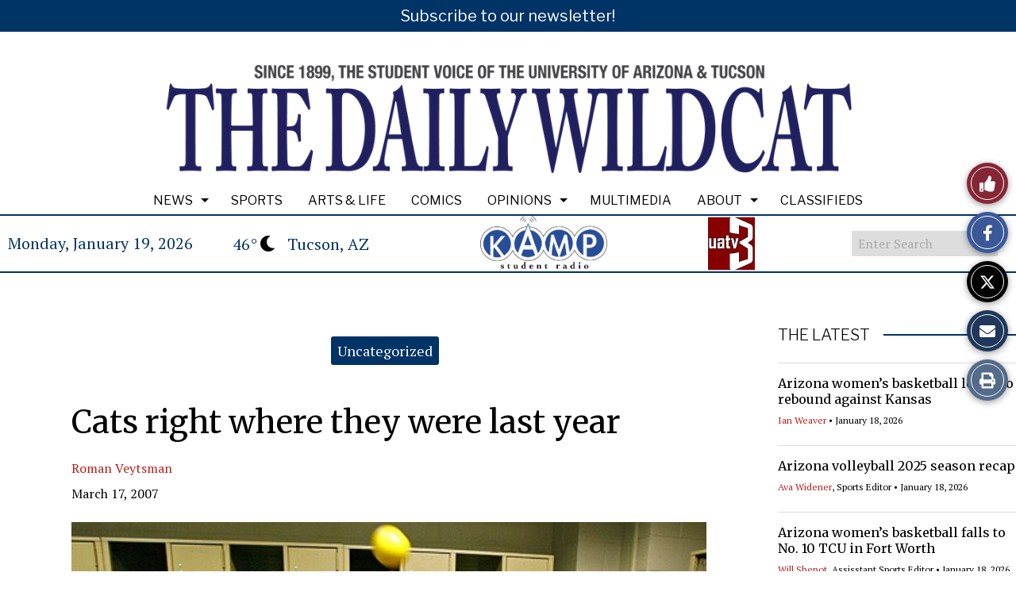

--- FILE ---
content_type: text/html; charset=UTF-8
request_url: https://wildcat.arizona.edu/118098/uncategorized/cats-right-where-they-were-last-year/
body_size: 36309
content:
<!DOCTYPE html>
<html lang="en-US"> 
<head>
	<meta http-equiv="Content-Type" content="text/html; charset=UTF-8" />
	<meta name="distribution" content="global" />
	<meta name="robots" content="follow, all" />
	<meta name="language" content="en, sv" />
	<meta name="viewport" content="width=device-width" />
	<link rel="Shortcut Icon" href="https://wildcat.arizona.edu/wp-content/uploads/2020/03/4078396d-1000-4d96-86b3-2abd38610d8e.sized-1000x1000-1.png" type="image/x-icon" />
	<link rel="alternate" type="application/rss+xml" title="The Daily Wildcat RSS 2.0" href="https://wildcat.arizona.edu/feed/" />
	<link rel="alternate" type="text/xml" title="The Daily Wildcat RSS .92" href="https://wildcat.arizona.edu/feed/rss/" />
	<link rel="alternate" type="application/atom+xml" title="The Daily Wildcat Atom 0.3" href="https://wildcat.arizona.edu/feed/atom/" />
	<title>Cats right where they were last year &#8211; The Daily Wildcat</title>
<meta name='robots' content='max-image-preview:large' />
<link rel="alternate" type="application/rss+xml" title="The Daily Wildcat &raquo; Cats right where they were last year Comments Feed" href="https://wildcat.arizona.edu/118098/uncategorized/cats-right-where-they-were-last-year/feed/" />
<link rel="alternate" title="oEmbed (JSON)" type="application/json+oembed" href="https://wildcat.arizona.edu/wp-json/oembed/1.0/embed?url=https%3A%2F%2Fwildcat.arizona.edu%2F118098%2Funcategorized%2Fcats-right-where-they-were-last-year%2F" />
<link rel="alternate" title="oEmbed (XML)" type="text/xml+oembed" href="https://wildcat.arizona.edu/wp-json/oembed/1.0/embed?url=https%3A%2F%2Fwildcat.arizona.edu%2F118098%2Funcategorized%2Fcats-right-where-they-were-last-year%2F&#038;format=xml" />
		
	<style id='wp-img-auto-sizes-contain-inline-css' type='text/css'>
img:is([sizes=auto i],[sizes^="auto," i]){contain-intrinsic-size:3000px 1500px}
/*# sourceURL=wp-img-auto-sizes-contain-inline-css */
</style>

<style id='wp-emoji-styles-inline-css' type='text/css'>

	img.wp-smiley, img.emoji {
		display: inline !important;
		border: none !important;
		box-shadow: none !important;
		height: 1em !important;
		width: 1em !important;
		margin: 0 0.07em !important;
		vertical-align: -0.1em !important;
		background: none !important;
		padding: 0 !important;
	}
/*# sourceURL=wp-emoji-styles-inline-css */
</style>
<link rel='stylesheet' id='wp-block-library-css' href='https://wildcat.arizona.edu/wp-includes/css/dist/block-library/style.min.css?ver=6.9' type='text/css' media='all' />
<style id='classic-theme-styles-inline-css' type='text/css'>
/*! This file is auto-generated */
.wp-block-button__link{color:#fff;background-color:#32373c;border-radius:9999px;box-shadow:none;text-decoration:none;padding:calc(.667em + 2px) calc(1.333em + 2px);font-size:1.125em}.wp-block-file__button{background:#32373c;color:#fff;text-decoration:none}
/*# sourceURL=/wp-includes/css/classic-themes.min.css */
</style>
<style id='font-awesome-svg-styles-default-inline-css' type='text/css'>
.svg-inline--fa {
  display: inline-block;
  height: 1em;
  overflow: visible;
  vertical-align: -.125em;
}
/*# sourceURL=font-awesome-svg-styles-default-inline-css */
</style>
<link rel='stylesheet' id='font-awesome-svg-styles-css' href='https://wildcat.arizona.edu/wp-content/uploads/font-awesome/v5.15.2/css/svg-with-js.css' type='text/css' media='all' />
<style id='font-awesome-svg-styles-inline-css' type='text/css'>
   .wp-block-font-awesome-icon svg::before,
   .wp-rich-text-font-awesome-icon svg::before {content: unset;}
/*# sourceURL=font-awesome-svg-styles-inline-css */
</style>
<link rel='stylesheet' id='sno-student-news-source-popup-style-css' href='https://wildcat.arizona.edu/wp-content/plugins/sno-student-news-source/assets/css/mobile-popup.css?ver=1.0.1' type='text/css' media='all' />
<link rel='stylesheet' id='woocommerce-layout-css' href='https://wildcat.arizona.edu/wp-content/plugins/woocommerce/assets/css/woocommerce-layout.css?ver=10.4.3' type='text/css' media='all' />
<link rel='stylesheet' id='woocommerce-smallscreen-css' href='https://wildcat.arizona.edu/wp-content/plugins/woocommerce/assets/css/woocommerce-smallscreen.css?ver=10.4.3' type='text/css' media='only screen and (max-width: 768px)' />
<link rel='stylesheet' id='woocommerce-general-css' href='https://wildcat.arizona.edu/wp-content/plugins/woocommerce/assets/css/woocommerce.css?ver=10.4.3' type='text/css' media='all' />
<style id='woocommerce-inline-inline-css' type='text/css'>
.woocommerce form .form-row .required { visibility: visible; }
/*# sourceURL=woocommerce-inline-inline-css */
</style>
<link rel='stylesheet' id='sno-countdown-plugin-style-front-css' href='https://wildcat.arizona.edu/wp-content/plugins/sno-countdown/assets/style/sno-countdown-style.css?ver=1.0.1' type='text/css' media='all' />
<link rel='stylesheet' id='sno-comments-css-css' href='https://wildcat.arizona.edu/wp-content/themes/snoflex/flex-functions/comments/comments.css?ver=10.6.22' type='text/css' media='all' />
<link rel='stylesheet' id='weather-styles-css' href='https://wildcat.arizona.edu/wp-content/themes/snoflex/flex-functions/weather/weather.css?ver=20220702' type='text/css' media='all' />
<link rel='stylesheet' id='dashicons-css' href='https://wildcat.arizona.edu/wp-includes/css/dashicons.min.css?ver=6.9' type='text/css' media='all' />
<link rel='stylesheet' id='flex-parallax-css' href='https://wildcat.arizona.edu/wp-content/themes/snoflex/includes/parallax/css/main.css?ver=10.6.22' type='text/css' media='all' />
<link rel='stylesheet' id='flex-flexslider-css' href='https://wildcat.arizona.edu/wp-content/themes/snoflex/includes/flexslider/flexslider.css?ver=10.6.22' type='text/css' media='all' />
<link rel='stylesheet' id='flex-superfish-css' href='https://wildcat.arizona.edu/wp-content/themes/snoflex/includes/superfish/css/superfish.css?ver=10.6.22' type='text/css' media='all' />
<link rel='stylesheet' id='flex-remodal-css' href='https://wildcat.arizona.edu/wp-content/themes/snoflex/styles/remodal.css?ver=10.6.22' type='text/css' media='all' />
<link rel='stylesheet' id='flex-remodal-default-css' href='https://wildcat.arizona.edu/wp-content/themes/snoflex/styles/remodal-default-theme.css?ver=10.6.22' type='text/css' media='all' />
<link rel='stylesheet' id='flex-stylesheet-css' href='https://wildcat.arizona.edu/wp-content/themes/snoflex/style.css?ver=10.6.22' type='text/css' media='all' />
<link rel='stylesheet' id='font-awesome-css' href='https://use.fontawesome.com/releases/v6.6.0/css/all.css?ver=6.6.0' type='text/css' media='all' />
<link rel='stylesheet' id='googleFonts-css' href='https://fonts.googleapis.com/css?family=Libre+Franklin%3A200%2C400%2C700%2C300%7CMerriweather%3A400%2C700%7CWork+Sans%3A400%2C700%7CPT+Serif%3A500%2C700%2C400%7CCrimson+Text%3A200%2C700%2C400&#038;display=swap&#038;ver=6.9' type='text/css' media='all' />
<link rel='stylesheet' id='font-awesome-official-css' href='https://use.fontawesome.com/releases/v5.15.2/css/all.css' type='text/css' media='all' integrity="sha384-vSIIfh2YWi9wW0r9iZe7RJPrKwp6bG+s9QZMoITbCckVJqGCCRhc+ccxNcdpHuYu" crossorigin="anonymous" />
<link rel='stylesheet' id='font-awesome-official-v4shim-css' href='https://use.fontawesome.com/releases/v5.15.2/css/v4-shims.css' type='text/css' media='all' integrity="sha384-1CjXmylX8++C7CVZORGA9EwcbYDfZV2D4Kl1pTm3hp2I/usHDafIrgBJNuRTDQ4f" crossorigin="anonymous" />
<style id='font-awesome-official-v4shim-inline-css' type='text/css'>
@font-face {
font-family: "FontAwesome";
font-display: block;
src: url("https://use.fontawesome.com/releases/v5.15.2/webfonts/fa-brands-400.eot"),
		url("https://use.fontawesome.com/releases/v5.15.2/webfonts/fa-brands-400.eot?#iefix") format("embedded-opentype"),
		url("https://use.fontawesome.com/releases/v5.15.2/webfonts/fa-brands-400.woff2") format("woff2"),
		url("https://use.fontawesome.com/releases/v5.15.2/webfonts/fa-brands-400.woff") format("woff"),
		url("https://use.fontawesome.com/releases/v5.15.2/webfonts/fa-brands-400.ttf") format("truetype"),
		url("https://use.fontawesome.com/releases/v5.15.2/webfonts/fa-brands-400.svg#fontawesome") format("svg");
}

@font-face {
font-family: "FontAwesome";
font-display: block;
src: url("https://use.fontawesome.com/releases/v5.15.2/webfonts/fa-solid-900.eot"),
		url("https://use.fontawesome.com/releases/v5.15.2/webfonts/fa-solid-900.eot?#iefix") format("embedded-opentype"),
		url("https://use.fontawesome.com/releases/v5.15.2/webfonts/fa-solid-900.woff2") format("woff2"),
		url("https://use.fontawesome.com/releases/v5.15.2/webfonts/fa-solid-900.woff") format("woff"),
		url("https://use.fontawesome.com/releases/v5.15.2/webfonts/fa-solid-900.ttf") format("truetype"),
		url("https://use.fontawesome.com/releases/v5.15.2/webfonts/fa-solid-900.svg#fontawesome") format("svg");
}

@font-face {
font-family: "FontAwesome";
font-display: block;
src: url("https://use.fontawesome.com/releases/v5.15.2/webfonts/fa-regular-400.eot"),
		url("https://use.fontawesome.com/releases/v5.15.2/webfonts/fa-regular-400.eot?#iefix") format("embedded-opentype"),
		url("https://use.fontawesome.com/releases/v5.15.2/webfonts/fa-regular-400.woff2") format("woff2"),
		url("https://use.fontawesome.com/releases/v5.15.2/webfonts/fa-regular-400.woff") format("woff"),
		url("https://use.fontawesome.com/releases/v5.15.2/webfonts/fa-regular-400.ttf") format("truetype"),
		url("https://use.fontawesome.com/releases/v5.15.2/webfonts/fa-regular-400.svg#fontawesome") format("svg");
unicode-range: U+F004-F005,U+F007,U+F017,U+F022,U+F024,U+F02E,U+F03E,U+F044,U+F057-F059,U+F06E,U+F070,U+F075,U+F07B-F07C,U+F080,U+F086,U+F089,U+F094,U+F09D,U+F0A0,U+F0A4-F0A7,U+F0C5,U+F0C7-F0C8,U+F0E0,U+F0EB,U+F0F3,U+F0F8,U+F0FE,U+F111,U+F118-F11A,U+F11C,U+F133,U+F144,U+F146,U+F14A,U+F14D-F14E,U+F150-F152,U+F15B-F15C,U+F164-F165,U+F185-F186,U+F191-F192,U+F1AD,U+F1C1-F1C9,U+F1CD,U+F1D8,U+F1E3,U+F1EA,U+F1F6,U+F1F9,U+F20A,U+F247-F249,U+F24D,U+F254-F25B,U+F25D,U+F267,U+F271-F274,U+F279,U+F28B,U+F28D,U+F2B5-F2B6,U+F2B9,U+F2BB,U+F2BD,U+F2C1-F2C2,U+F2D0,U+F2D2,U+F2DC,U+F2ED,U+F328,U+F358-F35B,U+F3A5,U+F3D1,U+F410,U+F4AD;
}
/*# sourceURL=font-awesome-official-v4shim-inline-css */
</style>
<link rel='stylesheet' id='snoadrotate-default-css-css' href='https://wildcat.arizona.edu/wp-content/plugins/sno-ad-rotate/css/widget-default.css?ver=1.1.1' type='text/css' media='screen' />
<link rel='stylesheet' id='wp-paginate-css' href='https://wildcat.arizona.edu/wp-content/plugins/wp-paginate/css/wp-paginate.css?ver=2.2.4' type='text/css' media='screen' />
<script type="text/javascript" src="https://wildcat.arizona.edu/wp-includes/js/jquery/jquery.min.js?ver=3.7.1" id="jquery-core-js"></script>
<script type="text/javascript" src="https://wildcat.arizona.edu/wp-includes/js/jquery/jquery-migrate.min.js?ver=3.4.1" id="jquery-migrate-js"></script>
<script type="text/javascript" src="https://wildcat.arizona.edu/wp-content/plugins/woocommerce/assets/js/jquery-blockui/jquery.blockUI.min.js?ver=2.7.0-wc.10.4.3" id="wc-jquery-blockui-js" defer="defer" data-wp-strategy="defer"></script>
<script type="text/javascript" id="wc-add-to-cart-js-extra">
/* <![CDATA[ */
var wc_add_to_cart_params = {"ajax_url":"/wp-admin/admin-ajax.php","wc_ajax_url":"/?wc-ajax=%%endpoint%%","i18n_view_cart":"View cart","cart_url":"https://wildcat.arizona.edu/cart/","is_cart":"","cart_redirect_after_add":"no"};
//# sourceURL=wc-add-to-cart-js-extra
/* ]]> */
</script>
<script type="text/javascript" src="https://wildcat.arizona.edu/wp-content/plugins/woocommerce/assets/js/frontend/add-to-cart.min.js?ver=10.4.3" id="wc-add-to-cart-js" defer="defer" data-wp-strategy="defer"></script>
<script type="text/javascript" src="https://wildcat.arizona.edu/wp-content/plugins/woocommerce/assets/js/js-cookie/js.cookie.min.js?ver=2.1.4-wc.10.4.3" id="wc-js-cookie-js" defer="defer" data-wp-strategy="defer"></script>
<script type="text/javascript" id="woocommerce-js-extra">
/* <![CDATA[ */
var woocommerce_params = {"ajax_url":"/wp-admin/admin-ajax.php","wc_ajax_url":"/?wc-ajax=%%endpoint%%","i18n_password_show":"Show password","i18n_password_hide":"Hide password"};
//# sourceURL=woocommerce-js-extra
/* ]]> */
</script>
<script type="text/javascript" src="https://wildcat.arizona.edu/wp-content/plugins/woocommerce/assets/js/frontend/woocommerce.min.js?ver=10.4.3" id="woocommerce-js" defer="defer" data-wp-strategy="defer"></script>
<script type="text/javascript" id="WCPAY_ASSETS-js-extra">
/* <![CDATA[ */
var wcpayAssets = {"url":"https://wildcat.arizona.edu/wp-content/plugins/woocommerce-payments/dist/"};
//# sourceURL=WCPAY_ASSETS-js-extra
/* ]]> */
</script>
<script type="text/javascript" id="sno-comments-js-js-extra">
/* <![CDATA[ */
var comment_ajax_object = {"ajaxurl":"https://wildcat.arizona.edu/wp-admin/admin-ajax.php","nonce":"9908978947"};
//# sourceURL=sno-comments-js-js-extra
/* ]]> */
</script>
<script type="text/javascript" src="https://wildcat.arizona.edu/wp-content/themes/snoflex/flex-functions/comments/comments.js?ver=10.6.22" id="sno-comments-js-js"></script>
<script type="text/javascript" src="https://wildcat.arizona.edu/wp-content/themes/snoflex/flex-functions/weather/weatherViews.js?ver=20220601" id="weather-script-js"></script>
<script type="text/javascript" src="https://wildcat.arizona.edu/wp-content/themes/snoflex/includes/flexslider/jquery.flexslider.js?ver=10.6.22" id="flex-flexslider-script-js"></script>
<script type="text/javascript" src="https://wildcat.arizona.edu/wp-content/themes/snoflex/includes/superfish/js/hoverintent.js?ver=10.6.22" id="flex-hoverintent-js"></script>
<script type="text/javascript" src="https://wildcat.arizona.edu/wp-content/themes/snoflex/includes/superfish/js/superfish.js?ver=10.6.22" id="flex-superfish-js"></script>
<script type="text/javascript" src="https://wildcat.arizona.edu/wp-content/themes/snoflex/includes/superfish/js/supersubs.js?ver=10.6.22" id="flex-supersubs-js"></script>
<script type="text/javascript" src="https://wildcat.arizona.edu/wp-content/themes/snoflex/javascript/jquery-scrolltofixed-min.js?ver=10.6.22" id="flex-scrollfix-js"></script>
<script type="text/javascript" src="https://wildcat.arizona.edu/wp-content/themes/snoflex/javascript/remodal.min.js?ver=10.6.22" id="flex-remodal-js"></script>
<script type="text/javascript" src="https://wildcat.arizona.edu/wp-content/themes/snoflex/javascript/jcarousellite_1.0.1c4.js?ver=6.9" id="flex-bnticker-js"></script>
<script type="text/javascript" src="https://wildcat.arizona.edu/wp-content/themes/snoflex/javascript/menus-init.js?ver=10.6.22" id="flex-menus-js"></script>
<script type="text/javascript" id="flex-theme-js-js-extra">
/* <![CDATA[ */
var frontend_ajax_object = {"ajaxurl":"https://wildcat.arizona.edu/wp-admin/admin-ajax.php"};
//# sourceURL=flex-theme-js-js-extra
/* ]]> */
</script>
<script type="text/javascript" src="https://wildcat.arizona.edu/wp-content/themes/snoflex/javascript/sno-theme.js?ver=10.6.22" id="flex-theme-js-js"></script>
<script type="text/javascript" src="https://wildcat.arizona.edu/wp-content/themes/snoflex/includes/parallax/js/skrollr.js?ver=6.9" id="flex-parallax-js"></script>
<script type="text/javascript" src="https://wildcat.arizona.edu/wp-content/themes/snoflex/javascript/simpleParallax.min.js?ver=6.9" id="image-parallax-js"></script>
<link rel="https://api.w.org/" href="https://wildcat.arizona.edu/wp-json/" /><link rel="alternate" title="JSON" type="application/json" href="https://wildcat.arizona.edu/wp-json/wp/v2/posts/118098" /><meta name="generator" content="WordPress 6.9" />
<meta name="generator" content="WooCommerce 10.4.3" />
<link rel="canonical" href="https://wildcat.arizona.edu/118098/uncategorized/cats-right-where-they-were-last-year/" />
<link rel='shortlink' href='https://wildcat.arizona.edu/?p=118098' />
<meta name="pinterest-rich-pin" content="false" />

<!-- Start of Open Graph Meta Tags -->

<meta property="og:title" content="Cats right where they were last year" />
<meta property="og:url" content="https://wildcat.arizona.edu/118098/uncategorized/cats-right-where-they-were-last-year/" />
<meta property="og:type" content="article" />
<meta name="author" content="Roman Veytsman" />
<meta property="og:image" content="https://wildcat.arizona.edu/wp-content/uploads/2012/01/32d15b35-9671-44a9-b7df-5426884491df.sized-1000x1000-1.jpg" />
<meta property="og:image:secure_url" content="https://wildcat.arizona.edu/wp-content/uploads/2012/01/32d15b35-9671-44a9-b7df-5426884491df.sized-1000x1000-1.jpg" />
<meta property="og:image:width" content="500" />
<meta property="og:image:height" content="369" />
<meta property="og:site_name" content="The Daily Wildcat" />
<meta property="og:description" content="NEW ORLEANS &#8211; A new season, a different team, a better attitude, but the same common denominator. A No. 8 seed, a first-round game against a physical Big Ten opponent and a potential second-round matchup with a high-powered No. 1. Clearly, on the surface a deep run in the tournament doesn&#8217;t look promising. The No...." />
<meta name="description" content="NEW ORLEANS &#8211; A new season, a different team, a better attitude, but the same common denominator. A No. 8 seed, a first-round game against a physical Big Ten opponent and a potential second-round matchup with a high-powered No. 1. Clearly, on the surface a deep run in the tournament doesn&#8217;t look promising. The No...." />
<meta property="article:section" content="Uncategorized" />
<meta property="article:tag" content="" />
<!-- End of Open Graph Meta Tags -->

	<noscript><style>.woocommerce-product-gallery{ opacity: 1 !important; }</style></noscript>
	<script src="https://cdn.broadstreetads.com/init-2.min.js"></script> <script>broadstreet.watch({ networkId: 5874 })</script>
<!-- Flytedesk Digital --> <script type="text/javascript"> (function (w, d, s, p) { let f = d.getElementsByTagName(s)[0], j = d.createElement(s); j.id = 'flytedigital'; j.async = true; j.src = 'https://digital.flytedesk.com/js/head.js#' + p; f.parentNode.insertBefore(j, f); })(window, document, 'script', '8b8311cf-a560-4334-909d-965cee8c464f'); </script> <!-- End Flytedesk Digital --><style class='wp-fonts-local' type='text/css'>
@font-face{font-family:Inter;font-style:normal;font-weight:300 900;font-display:fallback;src:url('https://wildcat.arizona.edu/wp-content/plugins/woocommerce/assets/fonts/Inter-VariableFont_slnt,wght.woff2') format('woff2');font-stretch:normal;}
@font-face{font-family:Cardo;font-style:normal;font-weight:400;font-display:fallback;src:url('https://wildcat.arizona.edu/wp-content/plugins/woocommerce/assets/fonts/cardo_normal_400.woff2') format('woff2');}
</style>
<style type="text/css" media="screen">
 body, #wrap, #upperwrap {font-family: PT Serif !important; font-weight: 500; }  textarea {font-family: PT Serif !important; font-weight: 500; }  #wrap { background-color: #ffffff; } .sno-header-wrap .snoads-unplaced { background: #ffffff;} .sno-footer-wrap .snoads-unplaced { background: #ffffff;}.sc-datesport, .sports-widget-carousel ul { background: #003366; }.sc_score_link, .sc_score_link_vertical { border-color: #003366; }.sno-leaderboard-master { background: #dddddd; }.aboutwriter { border-width: 5px 0 ; border-color: #003366; border-style:solid; background: #ffffff; color: #000000; }.aboutwriter { padding-left:0px; padding-right: 0px; padding-bottom: 0px; }.sc_photo { width: 190px; } .sc_bio { width: calc(100% - 205px); }.storycreditbox:nth-child(even) { padding-right: 20px; }.storycreditbox { padding-bottom: 20px; padding-left: 0px; }.storycreditboxwide { padding-right: 0px; padding-left: 0px; }.storycreditbox, .storycreditboxwide { border: 0px solid #dddddd; background: #ffffff;color: #000000;}.storycreditbox { width: calc(100% - 20px);}.sidechapter .storycreditbox { width: calc(100% - 20px);}.sc_bio { float: unset; width: 100%; }input.s { background: #ffffff; color: #aaaaaa; border-color: #ffffff; }.sno-submit-search-button { background: #ffffff; color: #aaaaaa; }.search-button-container { border-color: #ffffff; }input.s::placeholder { color: #aaaaaa; opacity: 1; }.leaderboardwrap {background:#dddddd;border-bottom: solid ;border-top:0px solid ;}.footerboardwrap {background:#333333;border-bottom: 0px solid ;border-top: 0px solid ;} .sno-header-wrap .snoads-unplaced, .sno-header-wrap .snoads-unplaced .leaderboardwrap { background: #ffffff;} .sno-footer-wrap .snoads-unplaced, .sno-footer-wrap .snoads-unplaced .footerboardwrap { background: #ffffff!important;}.breakingnewswrap {background-color:#ffffff !important;color:#000000 !important;border-bottom:  solid ;border-top: 0px solid ;}#breakingnews a, #breakingnews a:hover {color: #000000 !important;}.breakingnewswrap a, .breakingnewswrap p { color: #000000 !important; font-family: Libre Franklin !important; font-weight: 300; }.breakingnewsheadline, .breakingnewsdate { color: #000000 !important; font-family: Libre Franklin !important; font-weight: 300; }.breakingnewswrap .bndate { background: #ffffff; color: #000000 ; }.breakingnewswrap .breakingnewsheadline { background: #ffffff; }#header h3, button.sno-comment-button, span.staff_pick, span.staff_pick i { color: #bc1e1e !important; }.teasergrade { color: #bc1e1e !important; }.sectionhead, a:link.sectionhead , a:visited.sectionhead  { color:#bc1e1e !important; }table.stats th:hover { color:#000000 !important; }.teasertitle { color:#bc1e1e !important; }#pscroller3 a { color: #bc1e1e !important; }.sportsscrollbox .sportsscore span.cat { color:#bc1e1e !important; }.sno_teaserbar_home { border-bottom:  solid ; }.sno_teaserbar_home { border-top: 0px solid ; }#alt_wrap #altheader { border-top:  solid ; }.headerwrap { background-color: #ffffff !important; border-bottom:  solid ; border-top: 0px solid ; }#altheader { border-bottom:  solid ; }#header, #altheader, #altheader-searchbox, .altheader-left { background-color: #ffffff !important; color: #333333;}.altheader-right { background-color: #ffffff !important; }#slidemenu a, #slidemenu .mobile_menu_text { color: #333333;}#mobile-menu { background-color: #ffffff !important;}#mobile-menu .sitetitle h1 a { color: #333333 !important; }#header h1, .altheader-logo h1 {color:#333333 !important;font-family: Georgia, serif !important; font-weight: 500; text-shadow: none !important;}.home-immersion-header, .altheader-logo h1 { font-family: Georgia, serif !important; font-weight: 500}#sno_longform .footerbar, #sno_longform .header, #mobile-menu h1 { font-family: Georgia, serif !important; font-weight: 500; }#header a, .altheader-logo h1 a { color: #333333 !important; }#header p {color: #333333 !important; font-family: Libre Franklin !important; font-weight: 200;}.wp-paginate .current { background: #ffffff !important; color: #333333 !important; border-color: #333333 !important; }#menu-a-menu, #menu-more-top { float:left;}#navbar a { color: #ffffff !important; background-color: #000000 !important; font-family: Libre Franklin !important; text-transform: capitalize !important;font-weight: 300;}.mobile-menu a {font-family: Libre Franklin !important; text-transform: capitalize !important;font-weight: 300;}#navbar a:hover, #navbar a:focus, #mini-logo-top:hover, #mini-logo-top:focus  { background-color: #ffffff !important; color: #000000 !important;}#navbar .current-menu-ancestor a, #navbar .current-menu-item a, #navbar .current-menu-parent a {background-color: #ffffff !important; color: #000000 !important;}#navbar .current-menu-ancestor a:hover, #navbar .current-menu-item a:hover, #navbar .current-menu-parent a:hover, #navbar .current-menu-ancestor a:focus, #navbar .current-menu-item a:focus, #navbar .current-menu-parent a:focus {background-color: #000000 !important; color: #ffffff !important;}#navbar .menu-item-home a, #navbar .menu-item-object-custom a {color: #ffffff !important; background-color: #000000 !important; }#navbar .menu-item-home a:hover, #navbar .menu-item-object-custom a:hover, #navbar .menu-item-home a:focus, #navbar .menu-item-object-custom a:focus {color: #000000 !important; background-color: #ffffff !important; }.navbarwrap, #navbar, #navbar a { background: #000000;}.navbarwrap { border-bottom:  solid ; border-top: 0px solid ; }#navbar { background-color: #000000 !important; color: #ffffff !important; }.navbarcontainer { background-color: #ffffff !important; }#navbarbackground {background: #ffffff;}.navbarwrap {background: #ffffff !important;}#navbar li a {margin-right: 10px; }#navbar li li a {margin-right: 0px;}#navbar li li {padding-left: 0px;}#navbar li {background-color: #ffffff; }#menu-a-menu > nav > div > ul > li:first-child { padding-left: 0px; }.mobile-menu a, .mobile-menu input {font-family: Libre Franklin !important; text-transform: capitalize !important;font-weight: 300;}#menu, #slidemenu {font-family: Libre Franklin !important; text-transform: capitalize !important; font-weight: 300;}#menu-b-menu, .sno-bottom-menu { float:none; text-align: center; }.sno-bottom-menu li { background: #000000 !important; }.sno-bottom-menu > li { float: none; display: inline-block;  }.sno-bottom-menu > li a { display: inline-block; }.sno-bottom-menu ul  { text-align: left; }.sno-bottom-menu ul a { display: block; }#subnavbar a { background-color: #ffffff !important; color: #000000 !important;  font-family: Libre Franklin !important; font-weight: 300;text-transform: capitalize !important; }#subnavbar a:hover, #mini-logo-bottom:hover, #subnavbar a:focus, #mini-logo-bottom:focus { background-color: #000000 !important; color: #ffffff !important;  }#subnavbar .current-menu-ancestor a, #subnavbar .current-menu-item a, #subnavbar .current-menu-parent a {background-color: #000000 !important; color: #ffffff !important;}#subnavbar .current-menu-ancestor a:hover, #subnavbar .current-menu-item a:hover, #subnavbar .current-menu-parent a:hover, #subnavbar .current-menu-ancestor a:focus, #subnavbar .current-menu-item a:focus, #subnavbar .current-menu-parent a:focus  {background-color: #ffffff !important; color: #000000 !important;}#subnavbar .menu-item-home a, #subnavbar .menu-item-object-custom a {color: #000000 !important; background-color: #ffffff !important; }#subnavbar .menu-item-home a:hover, #subnavbar .menu-item-object-custom a:hover, #subnavbar .menu-item-home a:focus, #subnavbar .menu-item-object-custom a:focus {color: #ffffff !important; background-color: #000000 !important; }.subnavbarwrap {background-color: #ffffff !important; border-bottom:  solid ; border-top: 0px solid ; }#subnavbar { background-color: #ffffff !important; color: #000000 !important; }.innerbackgroundwrap {background-color: #ffffff !important; }h1.searchheading, h1.toplevelheading {        color: #000000        }#fullwrap {background-color: #ffffff !important; border-bottom: 0px solid #000000; border-top: 0px solid #000000; }.wp-polls .pollbar { background: #bc1e1e;border: 1px solid #bc1e1e; }#breakingnewsbox p { color: #000000 !important; }h3.gform_title { background: #000000 !important; padding-left:7px !important;}.topnavwrap { border-bottom:  solid ; border-top: 0px solid ; background: #ffffff; color: #003366;}#topnavbar { background: #ffffff; color: #003366; }.topnavwrap a {color: #003366 !important; }#footer, .footerwrap, .footercredit, .sno-footercredit {color: #393939;background: #ffffff;}#footer p, #footer a, .footercredit p, .footercredit a, .sno-footercredit a {color: #393939 !important;}.footerleft p {font-family: Georgia, serif !important; font-weight: 500;}.footertagline p {font-family: Libre Franklin !important; font-weight: 200;}.footerwrap {border-bottom:  solid ; border-top: 0px solid ; background-color: #ffffff !important;}body {background-color: #ffffff;}#homepageright ul li, #homepageleft ul li, #homepagewide ul li, #contentleft ul li, #sidebar ul li, #sidebar ul li li, #sidebar ul li ul li, .widgetwrap ul li {background:url(/wp-content/themes/snoflex/images/bulletarrow.png) no-repeat 0px 4px; background-size:12px;}.widgettitle, .widgettitle-nonsno, .snodnetwork h3, .offset-title-wrap { font-family: Libre Franklin !important; font-weight: 300; }.widget1 { background: #ffffff !important;color: #000000 !important;border-left:0px solid #ffffff !important; border-right:0px solid #ffffff !important; border-top:0px solid #ffffff !important; padding-left:10px !important; font-size:22px !important;line-height:32px !important;text-align: center;margin:0px !important;padding-top: 2px !important;}.widget1 a { color: #000000 !important; }.widget3, .adheader{ background: #ffffff;color: #000000; text-transform:uppercase; text-align:center; margin:0px; font-size: 12px; line-height:13px; padding-top:0px;}.widget3 a, .widget3 a:hover { color: #000000 !important; }.widget4 { background: #003366;color: #ffffff; padding:5px 10px 0px;font-size:22px;line-height:34px;}.widget4 a { color: #ffffff !important; }.widget6 { background: #003366;border: 0px solid #ffffff; background-color: #003366; color: #ffffff; padding-left:10px;padding-top: 6px;font-size:22px;line-height:32px;text-align: center;}.widget6 a { color: #ffffff !important; }.widget7 { color:#000000 !important;background: #ffffff !important;padding: 1px 0px 2px 0px !important;margin: 1px 0px;font-size:28px;line-height:40px;}.widget7 a { color: #000000 !important; }.widget8 { color:#ffffff;background: #393939;padding: 0px 8px; margin: 0px 0px 0px 10px;float: left;font-size:20px;line-height:30px;}.widget8 a { color: #ffffff !important; }.widget2.widgettitle { background: #ffffff;color: #000000;font-size: 20px; line-height: 36px;text-align: left;text-transform:none;position: relative; z-index: 1;padding: 0;}.widget2 a { color: #000000 !important; }.widget2:before {border-top: 2px solid #003366;left: 0px;right: 0px;top: 17px;content: ''; position: absolute; z-index: -1;}.widget2 .sno-w-title { color: #000000; background: #ffffff;display: inline-block;padding-right: 17px;padding-left: 0px;top: 17px;}.widgetbody2 { border-left: 0; border-right: 0; border-bottom: 0; background-color: #ffffff;overflow:hidden;padding: 17px 0 0 0px;}.widget5.widgettitle {background: #eeeeee;font-size: 20px;line-height: 36px;max-height: 36px;width: calc(100% - (0px * 2));border-left: 0px solid #aaaaaa;border-right: 0px solid #aaaaaa;border-top: 0px solid #aaaaaa;}.widget5.widgettitle .sno-w-title-before {border-left: 9px solid transparent;border-top: 18px solid #003366;border-bottom: 18px solid #003366;}.widget5.widgettitle .sno-a0 {display: none;}.widget5.widgettitle .sno-w-title-after {border-left: 9px solid #003366;border-top: 18px solid transparent;border-bottom: 18px solid transparent;}.widgetbody5.widgetbody {background: #ffffff;border-left: 0px solid #aaaaaa;border-right: 0px solid #aaaaaa;border-bottom: 0px solid #aaaaaa;}.widget5.widgettitle a {color: #ffffff!important;}.widget5.widgettitle .sno-w-title {background: #003366;color: #ffffff;}#content .widgettitle-nonsno, #homepageleft .widgettitle-nonsno, #homepageright .widgettitle-nonsno, #homepage .widgettitle-nonsno, #sidebar .widgettitle-nonsno, .sbscomments .widgettitle-nonsno, .widgettitle-nonsno { background: #ffffff;color: #000000;font-size: 20px; line-height: 36px;text-align: left;text-transform:none;position: relative; z-index: 1;padding: 0;}#content .widgettitle-nonsno:before, #homepageleft .widgettitle-nonsno:before, #homepageright .widgettitle-nonsno:before, #homepage .widgettitle-nonsno:before, #sidebar .widgettitle-nonsno:before, .sbscomments .widgettitle-nonsno:before, .widgettitle-nonsno:before {border-top: 2px solid #003366;left: 0px;right: 0px;top: 17px;content: ''; position: absolute; z-index: -1;}.commenttoggle { color: #000000; background: #ffffff; font-size: 20px; line-height: 36px;position: absolute;right: 0;z-index: 2;padding-left: 15px;margin-right: 0;margin-top: 0;}.widgetbody, #permalinksidebar, .comments, .homecolumnwide { border-left: 0; border-right: 0; border-bottom: 0; background-color: #ffffff;overflow:hidden;padding: 17px 0 0 0px;}#homepage .widgettitle-nonsno a, #sidebar .widgettitle-nonsno a, #content .widgettitle-nonsno a, .sbscomments .widgettitle-nonsno a, .widgettitle-nonsno a { color: #000000 !important; }#homepage .widgettitle-nonsno .sno-w-title, #sidebar .widgettitle-nonsno .sno-w-title, #content .widgettitle-nonsno .sno-w-title, .sbscomments .widgettitle-nonsno .sno-w-title, .widgettitle-nonsno .sno-w-title { color: #000000; background: #ffffff;display: inline-block;padding-right: 17px;padding-left: 0px;top: 17px;}.widgetbody1 { border-left: 0px solid #ffffff; border-right: 0px solid #ffffff; border-bottom: 0px solid #ffffff; background-color: #ffffff; padding:10px;}.widgetbody2 {border-left: none;border-right: none;border-bottom: none;background-color: #ffffff; }.widgetbody3 { border-right: 0px solid #ffffff; border-left: 0px solid #ffffff;border-bottom: unset;background: #eeeeee; padding:10px;}.widgetfooter3 { background: #ffffff;width:100%;}.widgetfooter3 { height: 13px; }.widgetbody4 { border-left: 0px solid #ffffff; border-right: 0px solid #ffffff; border-bottom: 0px solid #ffffff; background-color: #ffffff !important;  padding:10px !important; margin-left: 0 !important;margin-right: 0 !important;clear:both;}.widgetbody6 { border-left: 0px solid #ffffff; border-right: 0px solid #ffffff; border-bottom: 0px solid #ffffff; background-color: #ffffff; padding:10px;}.widgetbody7 { background-color: #ffffff !important; border: unset !important;margin: 0px 0px 0px; padding: 10px 0px 15px 0px; }.widgetbody8 { background: #ffffff !important; padding: 10px; border-left: unset !important;border-right: unset !important;border-bottom: unset !important;}#permalinksidebar .widgettitle-nonsno, #permalinksidebar h3 { font-family: Libre Franklin !important;font-weight: 300;font-size: 16px !important; line-height: 22px !important; margin: 0px 0px 3px 0px !important; padding: 0px !important; background:none!important;color:#000000!important; text-align: left!important;border:none!important; }.mmwrap, .mmwidget { border: 1px solid  !important; }#loadingimage { left:200px !important; }.storypageslideshow .flexslider, #mmpageslideshow .flexslider {background-color: #ffffff!important;box-shadow: none;border: none;}.insert { width: 47%; height: auto; background: ; color: #000000;padding: 1.5%; line-height: 1.5em; position:absolute; right:0px; top:0px; overflow:hidden; }.insert .widgetheadline, .insert .widgetheadline a { line-height: 24px !important; font-size: 20px !important; margin: 0 0 10px 0; color: #000000; margin-bottom:6px !important; font-family: Merriweather !important; font-weight: 400; }.widgetheadline .cat_dom_headline a { color: #000000; font-family: Merriweather !important; font-weight: 400; }#homepagefull p { line-height: 20px; font-size:15px; margin-top:0px;}#homepagefull a img {border:none;}.captionbox p {font-size:12px !important; line-height:14px !important;font-style:italic !important;}.topcaptionbox {display:none;}.topboxsmallhover, .topboxsmallwidehover { background-image: none !important;}#footer ul li {border-top: 5px solid #cccccc;}li.blockscategory { background-color: #003366 !important; color: #ffffff; border-radius: 3px; padding: 6px 8px !important; }li.blockscategory:hover { background-color: #222222 !important; color: #ffffff; }li.blockscategory:hover a { color: #ffffff; }li.blockscategory a { color: #ffffff; }li.blockscategory a:hover { color: #ffffff; }#classic_story ul.snocategories { text-align: center; }#classic_story ul.snocategories li { font-size: 16px; line-height: 16px; }.full-width ul.snocategories { text-align: center; }.full-width ul.snocategories li { font-size: 18px; line-height: 18px; }#storyrails ul.snocategories { text-align: center; }#storyrails ul.snocategories li { font-size: 18px; line-height: 18px; }li.blockstag { background-color: #003366 !important; color: #ffffff; border-radius: 3px; padding: 6px 8px !important;}li.blockstag:hover { background-color: #222222 !important; color: #ffffff; }li.blockstag:hover a { color: #ffffff; }li.blockstag a { color: #ffffff; }li.blockstag a:hover { color: #ffffff; }#classic_story ul.snotags { text-align: left; }#classic_story ul.snotags li { font-size: 16px; line-height: 16px; }.full-width ul.snotags { text-align: left; }.full-width ul.snotags li { font-size: 18px; line-height: 18px; }#storyrails ul.snotags { text-align: left; }#storyrails ul.snotags li { font-size: 18px; line-height: 18px; }.storycat span { background:  !important; }.storycat, #storypage .storycat a, #storypage .storycat a:hover { color:  !important; }.sno-story-card-deck, .sno-grid-deck, .sno-carousel-deck, .catlist-deck { font-family: Crimson Text !important;font-weight: 200;}.storydeckbottom {border-bottom-color: #dddddd !important;}.innerbackground .storydeck p, #classic_story .storydeck p, #storyrails .storydeck p {font-size: 2em !important;font-family: Crimson Text !important;font-weight: 200;color: #444444 !important;}#homebreaking .homedeck p {font-size: 2em !important;font-family: Crimson Text !important;font-weight: 200;color: #444444 !important;}.storymeta, .storytags {border-top: 1px solid #dddddd !important;border-bottom: 1px solid #dddddd !important;background: #eeeeee !important;}.profilepreviewbox {height:  !important;}.categorypreviewbox {height: ;}#catpage h2.catprofile, #catpage h2.catprofile a {font-size: 18px !important;line-height: 22px !important;}#storypage .storyshadow, #classic_story .storyshadow, #storyrails .storyshadow, #storypage .wp-caption, #classic_story .wp-caption, #storyrails .wp-caption {box-shadow: none !important;}.captionboxmit, .captionboxmittop, #storyrails .captionboxmit, #classic_story .wp-caption, #storyrails .wp-caption, #storypage .wp-caption, .lf-immersive-caption {background: #eeeeee;border: 1px solid #dddddd;border: 1px solid #dddddd;border: 1px solid #dddddd;color: #000;}.captionboxmittop {padding: 10px 10px 0;margin-bottom: 10px;}#staffpage .profilepreviewbox {background:  !important;}tr.staffstoryrow { border-bottom-color: #ffffff !important; }.pullquote {font-family: Libre Franklin;font-weight: 200;}.photocaption, p.wp-caption-text, .photocredit, .photocreditinline {font-family: Libre Franklin;font-weight: 300;}#sno_longform .header {background-color: #fff !important;color: #000 !important;}#sno_longform .spinner > div {background: #000;}#sno_longform .footerbar {background-color: #fff !important;color: #000 !important;border-top:  solid ; }#sno_longform #mainbody .footerbar p a {color: #000 !important;}#sno_longform .chaptermenu, #sno_longform .chaptermenu a, #sno_longform .chaptermenu ul li, #sno_longform .chaptermenu ul li a, #sno_longform .chaptermenu ul li ul li a, #sno_longform .lf-dropdown ul li, #sno_longform .lf-dropdown ul li a, #sno_longform .lf-dropdown ul li ul li, #sno_longform .lf-dropdown ul li ul li a {background-color: #fff !important;color: #000;}#sno_longform .chaptermenu ul li a:hover, #sno_longform .chaptermenu ul li a:hover, #sno_longform .lf-dropdown ul li a:hover, #sno_longform .lf-dropdown ul li a:hover {background-color: #000 !important;color: #fff !important;}#sno_longform .header a, #sno_longform .header a:hover, #sno_longform .footerbar a, #sno_longform .footerbar a:hover, #sno_longform #storypage .footerbar p {color: #000 !important;}#sno_longform .dividingline {border-top: 5px solid #393939; }#sno_longform .dividinglinedeck {border-top: 5px solid #393939; }.lf_menu_icon_bar {background-color: ;}#sno_longform #storypage .storydeck p {font-style: normal;}#sno_longform #gridpage .gridhover:hover, #sno_longform #gridpage .returntogrid:hover {border-bottom-color: #bc1e1e;}#sno_longform .storybody > .storycontent > p:first-child:first-letter { float: left; color: #003366; font-size: 92px; line-height: 75px; padding-top: 9px; padding-right: 8px; padding-left: 3px; font-family: 'Gilda Display'; }.blockscat { background: #bc1e1e; }#staffpage .blockscat { background: #003366;color: #ffffff;}.header-icons {position:absolute;}.header-search {position:absolute;right:5px; background:  ;padding:; }.home-immersion-text {width: 30%;top: 20%;left: 20%;right: none;bottom: none;background: rgba(0,0,0,.5) !important;border-radius: 10px;}#home-immersion .blockscat { background: #393939; }#navbar a { line-height: 30px !important; padding-top: 0 !important; padding-bottom: 0 !important; }#navbarbackground { height: 30px !important; }#subnavbar a { font-size:20px; line-height: 40px !important; padding-top: 0 !important; padding-bottom: 0 !important; }#subnavbar { min-height: 40px; height: 40px; }.subnavbarwrap { min-height: 40px; height: 40px; }.subnavbarcontainer { min-height: 40px; height: 40px; }#subnavbarbackground { min-height: 40px; height: 40px !important; }#subnavbar a > .sf-sub-indicator { top: .7em; }#mini-logo-bottom img, #mini-logo-bottom { max-height: 40px; }#altheader #subnavbar a { padding-top: 10px; padding-bottom:10px; }#altheader #subnavbar a > .sf-sub-indicator { top: .8em; }#altheader #subnavbar li ul { margin-top: 10px;}#altheader #subnavbar li ul ul { margin-top: 0px;}#altheader #mini-logo-bottom img, #mini-logo-bottom { max-height: 40px; }.footer-icon .sno-icon { background: #003366; color: #fff; }.footer-icon .sno-snapchat i {-webkit-text-stroke-width: 0;}.footer-icon .sno-icon:hover { background: #fff; color: #003366; }.footer-icon .sno-snapchat:hover i {-webkit-text-stroke-width: 0;}.footer-icon .sno-icon { width: 30px;height: 30px;line-height: 30px;font-size: calc(30px * 2 / 3);}.sno-custom-icon- { background: ; color: #fff; }.icon-inverse .sno-custom-icon- { background: #fff; color: ; }.sno-custom-icon-:hover, .icon-hover-standard .sno-custom-icon-:hover { background: #fff; color: ; }.icon-inverse-hover .sno-custom-icon-:hover { background: ; color: #fff; }.classic-icon .sno-icon, .header-icons .social-border, .social-classic .social-border, .altheader-top .social-border, #altheader .social-border { background: #ffffff; color: #003366; }.classic-icon .sno-snapchat i {-webkit-text-stroke-width: 0;}.classic-icon .sno-icon:hover, .header-icons .social-border:hover, .social-classic .social-border:hover, .altheader-top .social-border:hover, #altheader .social-border:hover { background: #003366; color: #ffffff; }.classic-icon .sno-snapchat:hover i {-webkit-text-stroke-width: 0;}.altheader-top .social-border, #altheader .social-border {margin-right: 5px;}.altheader-top .alt-header-search-bar, #altheader .alt-header-search-bar, .alt-header-social-spacer {margin-left: 5px;}.header-icons {margin-top: 5px;margin-bottom: 5px;}.altheader-right-social, .altheader-top {padding-top: 5px;padding-bottom: 5px;}#topnavbar {padding-top: 5px;padding-bottom: 5px;}.header-icons .social-border, .social-classic .social-border, .search-spacer, .classic-icon .social-border {margin-right: 5px;}.header-icons .social-spacer, .social-classic .social-spacer, .classic-icon .social-spacer {margin-left: 5px;}.altheader-top-wrap { border-bottom:  solid ; }#footer .social-border {margin-right: 1px;}#footer .social-classic {margin-top: 1px;margin-bottom: 1px;}#footer .social-spacer {margin-left: 1px;}.altheader-logo img { max-height: 90px; }.altheader-logo { max-height: 90px; }.altheader-left, #altheader, .altheader-menu  { height: 90px; }.altheader-bar1 { height: 50px; }.altheader-bar2 .altheader-right-social { display:none; }.alt_mobile_menu_icon { padding-top: 23px; }#altheader-searchbox .mobile-menu a:hover, .mobile-menu a:hover { background: #000 !important; color: #fff !important; }    .mobile-menu a { border-bottom-color: ; background: #fff !important; color:  !important; }    .mobile-search { background: #fff; color: ; }.sno-menu-side { color: #333333 !important; }.headerimage, #header, .headerlarge, .headermedium, .headersmall { max-width: 980px; margin: 0 auto; }.headerlarge { max-width:980px; }.headermedium { max-width: 800px; }.headersmall { max-width: 479px; }#slidemenu .border-spacer { margin-top: px; }@media only screen and (min-width: 980px) {.altheader-menu {display: none; }}@media only screen and (max-width: 979px) {.altheader-left { width:auto; }}.altheader-bar1 { background: #ffffff; }#topnavbar .social-border, #altheader .social-border, .altheader-top .social-border, #header .social-border { border-radius: 20px; }.footerright .social-border { border-radius: 0px; }#sno_longform #altheader-searchbox {background: #fff !important;color:  !important;}#sno_longform #altheader-searchbox a {background: #fff !important;color:  !important;}#sno_longform #altheader-searchbox a:hover {color: #fff !important;background: #000 !important;}#sno_longform .mobile-menu a {border-bottom-color:  !important;}#sno_longform #slidemenu {border-right: 1px solid  !important;}#sno_longform .mobile-search {color:  !important;background:  !important;}.hover_title { font-family: Merriweather; font-weight: 400;}#progress-bar-color { background: #003366 !important; }#content .sharing-icon {border-radius: 0px;margin-right: 1px;margin-bottom: 1px;width: 40px;height: 40px;line-height: 40px;font-size: calc(40px * 2 / 3);}#sno_longform .lf_headerleft {background: ;color: ;}#sno_longform .altheader-menu {background: ;color: ;}@media only screen and (max-width: 800px) {.sharing-mobile-hide { display:none; }}#sno_hoverbar .sno-email:hover, #lf_wrap .sno-email:hover { background: #fff; color: #1f385c; }#sno_hoverbar .sno-print:hover, #lf_wrap .sno-print:hover { background: #fff; color: #546b8b;  }#sno_hoverbar .sno-facebook:hover, #lf_wrap .sno-facebook:hover { background: #fff; color: #3b5998; }#sno_hoverbar .sno-twitter:hover, #lf_wrap .sno-twitter:hover { background: #fff; color: #000000; }#sno_hoverbar .sno-pinterest:hover, #lf_wrap .sno-pinterest:hover { background: #fff; color: #c92228;  }#sno_hoverbar .sno-tumblr:hover, #lf_wrap .sno-tumblr:hover { background: #fff; color: #36465d; }#sno_hoverbar .sno-google-plus:hover, #lf_wrap .sno-google-plus:hover { background: #fff; color: #dc4a38; }#sno_hoverbar .sno-reddit:hover, #lf_wrap .sno-reddit:hover { background: #fff; color: #00bf8f; }#sno_hoverbar .sno-comments:hover, #lf_wrap .sno-comments:hover { background: #fff; color: #2e7061; }#sno_hoverbar .sharing-icon { background: #003366; color: #fff; }.innerbackground .sharing-icon, .sno-side-icons .sno-side-icon { background: #003366; color: #fff; }.sno-side-icons .sno-side-icon .sno-side-icon-ring { border-color: #fff; }.innerbackground .sharing-icon:hover, .sno-side-icons .sno-side-icon:hover { color: #003366; background: #fff; }.sno-side-icons .sno-side-icon:hover .sno-side-icon-ring { border-color: #003366; }#sno_hoverbar .sharing-icon{ opacity: .8; } #sno_hoverbar .sharing-icon:hover { opacity: 1; }.innerbackground .sharing-icon{ opacity: .8; } .innerbackground .sharing-icon:hover { opacity: 1; }@media only screen and (max-width: 800px) {#progress-bar { right: 100px !important; }}@media only screen and (max-width: 850px) {#sno_hoverbar .socialmedia {display: none;}.hover_title { height: 40px; background: #ffffff;} #sno_hoverbar .lf_headerleft { background: #ffffff;} #back-top { background: #ffffff; }}.slideshow-enlarge:hover { background: #003366; }.photo-enlarge:hover { background: #003366; }.time-wrapper {}.sno-widget-area-container { margin-right: 40px; }.sno-newpage-notice { margin-bottom: 40px; }.widgetwrap { margin-bottom: 40px; }.hp_top_left, .hp_top_center { width: calc(50% - 20px) !important; }@media only screen and (max-width: 800px) {#homepage .hp_top_left, #homepage .hp_top_center { width: calc(50% - 20px) !important; }}@media only screen and (max-width: 600px) {#homepage .hp_top_left, #homepage .hp_top_center { width: 100% !important; margin-right: 0; }}.hp_top_left { margin-right: 40px !important; }.hp_bottom_left { width: calc(33.333% - 26.666666666667px); margin-right: 40px; }.hp_bottom_center { width: calc(33.333% - 26.666666666667px); margin-right: 40px; }.hp_bottom_right { width: calc(33.333% - 26.666666666667px); }#content { padding-top: 40px; }.hp_extra { margin-right: 40px; }.extracolumn-padding {padding: 40px;}.sno-hac-row-wrap, .sno-footer-credit-inner { max-width: 1400px; }@media only screen and (max-width: 1400px) { #wrap { margin-top: 0; } }@media only screen and (max-width: 1400px) { #sno_hoverbar { display: none !important; } }.fullscreencatwrap, #wrap, #upperwrap, #topnavbar, #navbar, #navbarbackground, #subnavbar, #subnavbarbackground, #header, #breakingnews, #newsticker3-demo { max-width:1400px; } .newsticker3-jcarousellite, .newsticker3-jcarousellite .info { max-width: 1400px; width: 1400px; }.innerbackground { width: calc(100% - 0px); max-width: calc(100% - 0px); }#content { width: 100%; max-width:1400px; }.hp_wide_extra { width: calc(100% - 360px); max-width:1040px; }.page_template .postarea { width: calc(100% - 360px - 40px); max-width: 1040px; }@media only screen and (min-width: 600px) and (max-width: 800px) {.sno-widget-area-row .sno-wa-col-7 { width: calc(33.33% - 26.666666666667px) !important; }.sno-widget-area-row .sno-widget-area-container.sno-wa-col-7:nth-child(3n) { margin-right: 0; }.sno-widget-area-row .sno-widget-area-container.sno-wa-col-7:last-of-type { width: 100% !important; }.sno-widget-area-row .sno-widget-area-container.sno-wa-col-6 { width: calc(33.33% - 26.666666666667px) !important; }.sno-widget-area-row .sno-widget-area-container.sno-wa-col-6:nth-child(3n) { margin-right: 0; }.sno-widget-area-row .sno-widget-area-container.sno-wa-col-5 { width: calc(50% - 20px) !important; }.sno-widget-area-row .sno-widget-area-container.sno-wa-col-5:last-of-type { width: 100% !important; }.sno-widget-area-row .sno-widget-area-container.sno-wa-col-5:nth-child(2n) { margin-right: 0; }.sno-widget-area-row .sno-widget-area-container.sno-wa-col-4 { width: calc(50% - 20px) !important; }.sno-widget-area-row .sno-widget-area-container.sno-wa-col-4:nth-child(2n) { margin-right: 0; }.sno-widget-area-row .sno-widget-area-container.sno-wa-col-3 { width: calc(33.33% - 26.666666666667px) !important; }.sno-widget-area-row .sno-widget-area-container.sno-wa-col-2 { width: calc(50% - 20px) !important; }}@media only screen and (max-width: 600px) {.sno-widget-area-row .sno-widget-area-container.sno-wa-col-7 { width: 100% !important; margin-right: 0; }.sno-widget-area-row .sno-widget-area-container.sno-wa-col-6 { width: 100% !important; margin-right: 0; }.sno-widget-area-row .sno-widget-area-container.sno-wa-col-5 { width: 100% !important; margin-right: 0; }.sno-widget-area-row .sno-widget-area-container.sno-wa-col-4 { width: 100% !important; margin-right: 0; }.sno-widget-area-row .sno-widget-area-container.sno-wa-col-3 { width: 100% !important; margin-right: 0; }.sno-widget-area-row .sno-widget-area-container.sno-wa-col-2 { width: 100% !important; margin-right: 0; }}@media only screen and (max-width: 980px) {.sno-widget-area-row .sno-widget-area-row .sno-widget-area-container.sno-wa-col-5 { width: 100% !important; margin-right: 0; }.sno-widget-area-row .sno-widget-area-row .sno-widget-area-container.sno-wa-col-4 { width: 100% !important; margin-right: 0; }.sno-widget-area-row .sno-widget-area-row .sno-widget-area-container.sno-wa-col-3 { width: 100% !important; margin-right: 0; }.sno-widget-area-row .sno-widget-area-row .sno-widget-area-container.sno-wa-col-2 { width: 100% !important; margin-right: 0; }}@media only screen and (max-width: 600px) {.sno-widget-area-row .sno-widget-area-container.sno-wa-col-7 { width: 100% !important; margin-right: 0; }.sno-widget-area-row .sno-widget-area-container.sno-wa-col-6 { width: 100% !important; margin-right: 0; }.sno-widget-area-row .sno-widget-area-container.sno-wa-col-3 { width: 100% !important; margin-right: 0; }}@media only screen and (max-width: 800px) {.sno-wa-col-2 .sno-story-list-widget .story-widget-primary, .sno-wa-col-2 .sno-story-list-widget .story-widget-secondary,.sno-wa-col-3 .sno-story-list-widget .story-widget-primary, .sno-wa-col-3 .sno-story-list-widget .story-widget-secondary,.sno-wa-col-4 .sno-story-list-widget .story-widget-primary, .sno-wa-col-4 .sno-story-list-widget .story-widget-secondary,.sno-wa-col-5 .sno-story-list-widget .story-widget-primary, .sno-wa-col-5 .sno-story-list-widget .story-widget-secondary,.sno-wa-col-2 .sno-story-list-widget .list-widget-primary-area .sno-story-card,.sno-wa-col-3 .sno-story-list-widget .list-widget-primary-area .sno-story-card,.sno-wa-col-4 .sno-story-list-widget .list-widget-primary-area .sno-story-card,.sno-wa-col-5 .sno-story-list-widget .list-widget-primary-area .sno-story-card {width: 100% !important;margin-right: 0 !important;margin-left: 0;}}@media only screen and (min-width: 600px) and (max-width: 1400px) {.innerbackground { width: calc(100% -  40px);}}#homepagewide { width: 100%; }#footer { max-width: 1400px;}.leaderboard, .footerboard { max-width: 1400px; }#homepage { width: 100%; }.jump-to-header-logo { background: none; }.jump-to-header-logo:hover { border-bottom: 1px solid #ddd; }.jump-to-header-logo, .jump-to-header-logo:hover {border: none; }#upperwrap-outer, #upperwrap { background: #ffffff; }.continue-overlay-link { border: 1px solid #ffffff;letter-spacing: 1px;text-transform: uppercase;font-size: 12px;}.continue-overlay-link:hover { background: #ffffff;color: #000000;}.continue-link { border: 3px solid #003366;background: #003366;color: #ffffff;letter-spacing: 2px;text-transform: uppercase;font-size: 10px;}.continue-link:hover { background: #161616;color: #ffffff;}.view-all-text { border: 1px solid #f7f7f7;background: #ffffff;color: #777777;letter-spacing: 1px;text-transform: uppercase;font-size: 14px;}.view-all-text:hover { background: #000000;color: #ffffff;}.view-all-grid-text { border: 1px solid #e5e5e5;background: #fbfbfb;color: #777777;letter-spacing: 1px;text-transform: uppercase;font-size: 14px;}.view-all-grid-text:hover { background: #161616;color: #ffffff;}figure { max-width: 100%; }.innerbackgroundwrap, #fullwrap { background-color: #ffffff}@media screen and (max-width: 800px) {html { margin-top: 0 !important; }}h1, h2, h3, h4, h5, h6 { font-family: Work Sans; font-weight: 400; }.collection-nav-title { font-family: PT Serif; font-weight: 500; }.collection-story-container .sfi-header, .collection-viewer-wrap .collection-link { font-family: PT Serif; font-weight: 500; }a, a:visited, a h3, h3 a, .widgetheadline a, a .widgetheadline { color: #bc1e1e; }a:hover, a:hover h3, a:hover .widgetheadline, h3 a:hover, .widgetheadline a:hover { color: #bc1e1e; text-decoration: underline; }a h3.homeheadline, a.homeheadline, a.headline, #content h1 a, .widgetheadline .headline, .storyheadline a, .searchheadline, h2.searchheadline, h2.searchheadline a, h2.catprofile a, #searchapge h2, #catpage h2, .maingridheadline, .homeheadline { color: #000000 !important; font-family: Merriweather !important; font-weight: 400; }.topboxsmallwide h3, topboxsmall h3, .desc h3, .relatedtitle {font-family: Merriweather !important; font-weight: 400; }a:hover h3.homeheadline { color: #000000 !important; text-decoration:underline !important; }#homepagefull h3.gridfallback, .bottom-row-blocks h3, .top-row-blocks h3 { font-family: Merriweather !important; font-weight: 400; }.storyheadline { font-family: Merriweather !important; font-weight: 400; }#storypage h1 {font-size:  !important;text-align: center !important;}#storyrails h1 {font-size:  !important;text-align: center;}#classic_story h1 {font-size:  !important;text-align: left !important;}.innerbackgroundwrap { background: #fff; }#sno_teaserbar { top: -90px; }.sno_teaserbar #stb-container { background: #fff !important; }.sno_teaserbar_home #stb-container { background: #fff !important; }.sno_teaserbar .stb_left:hover, .sno_teaserbar .stb_right:hover { color: #003366; }.sno_teaserbar_home .stb_left:hover, .sno_teaserbar_home .stb_right:hover { color: #003366; }.photo-container, .caption-container, .slideshow-caption-container a, .caption-container a, .photo-caption-container a { color: #fff !important; }.remodal-story-image, .remodal-story-image .flexslider, #sfi-email { background: #000 !important; }#sfi-email {border: 1px solid #fff; }#sfi_submit_email, #sfi_cancel_email { color: #000; }.sfi-title a, .sfi-title a:hover { color: #fff; }.sfi-title a:hover { border-bottom: 1px solid #fff;}.sfi-right:hover, .sfi-left:hover { color: #003366;}@media only screen and (min-width: 1300px) {#classic_story #contentleft p, .page_template p, .fullwidth p { font-size:20px; line-height:32px; }#storyrails #story_column p { font-size:20px; line-height:32px; }}@media only screen and (min-width: 1200px) and (max-width: 1299px) {#classic_story #contentleft p, .page_template p, .fullwidth p { font-size:18px; line-height:29px; }#storyrails #story_column p { font-size:18px; line-height:29px; }}@media only screen and (min-width: 1100px) and (max-width: 1199px) {#classic_story #contentleft p, .page_template p, .fullwidth p { font-size:17px; line-height:27px; }#storyrails #story_column p { font-size:17px; line-height:27px; }}#storyrails #content, #storyrails #contentleft, #storyrails .postarea { max-width: 1200px; }#storyrails .postarea { width: auto; }#storyrails #story_column .storycontent p { max-width: 66%; }#storyrails #content { margin: 0 auto; }@media only screen and (min-width: 1100px) {.full-width .postarea { width: 900px;}}#leaderboard, #footerboard { max-width: 1400px; }#catpage .catlist-tile-media-photo { height: 293.33333333333px; max-height: 293.33333333333px; }.catlist-tile {border-radius: 5px;}.catlist-tile-inner {border: 0px solid #dddddd;border-radius: 5px;}.catlist-tile img {border-radius: 5px 5px 0 0;}.catlist-tile-media-video, .catlist-tile-media-photo {border-radius: 5px 5px 0 0;}.catlist-tile-media-photo {height: 284.44444444444px;max-height: 284.44444444444px;overflow: hidden;}.catlist-tile-textarea.sno-center-v-list {left: 15px;right: 15px;}.catlist_tiles_wrap .sno-infinite-scroll-button, #category-widgets .sno-infinite-scroll-button {margin-bottom: 40px;}.catlist-tile-media-photo {background: #dddddd;}.catlist-tile-media-photo img {object-fit: contain;}.catlist-tile-inner {padding-left: 15px;padding-right: 15px;}.catlist-tile-media-photo, .catlist-tile-media-video {margin-left: -15px;width: calc(100% + 15px + 15px);}@media only screen and (min-width: 980px) {.catlist_tiles_wrap div.catlist-tile:nth-child(3n) { margin-right: 0; }.catlist-tile {width: calc((100% / 3) - 26.666666666667px);margin-right: 40px;margin-bottom: 40px;background: #efefef;}}@media only screen and (min-width: 600px) and (max-width: 979px) {.catlist-tile {width: calc((100% / 2) - 26.666666666667px);margin-right: 40px;margin-bottom: 40px;background: #efefef;}.catlist_tiles_wrap div:nth-child(2n) { margin-right: 0;}}@media only screen and (max-width: 599px) {.catlist-tile {width: 100%;margin-bottom: 40px;background: #efefef;}}#catpage .catlist-tile h2 {font-size: 22px;line-height: 1.35em;margin-bottom: 15px;margin-top: 15px;text-align: center;}#catpage .catlist-tile .catlist-meta {text-align: center;font-size: 14px;margin-bottom: 15px;}#catpage .catlist-tile .catlist-deck {text-align: center;font-size: 20px;line-height: 1.35em;margin-bottom: 15px;font-style: normal;}#catpage .catlist-tile .catlist-teaser, #catpage .catlist-tile .catlist-teaser p {font-size: 14px;line-height: 1.45;margin-bottom: 15px;}.catlist-tile ul.snotags {text-align: center;margin-bottom: 15px;}.catlist-tile .continue {margin-bottom: 15px;}@media only screen and (min-width: 980px) and (max-width: 1400px) {#catpage #content {padding-left: 40px;padding-right: 40px;width: calc(100% - (2 * 40px));}}#staffpage .staffheading h1 {color: #000000;}.catlist-tile-media-photo {height: 284.44444444444px;max-height: 284.44444444444px;overflow: hidden;}#staffpage .catlist-tile {border-radius: 5px;border: 0px solid #eeeeee;width: calc((100% / 3) - 26.666666666667px - 0px - 0px);}#staffpage .catlist-tile-inner {border: 0px solid #dddddd;border-radius: 5px;}#staffpage .catlist-tile-media-photo {border-radius: calc(5px - 0px) calc(5px - 0px) 0 0;}#staffpage .catlist-tile-media-photo img {object-fit: contain;}#staffpage .catlist-tile {background: #efefef;color: #000000;}#staffpage .catlist-tile h2 a {color: #000000 !important;}#staffpage .catlist-tile-media-photo {background: #dddddd;}#staffpage .staffnameblock {text-align: center;}#staffpage .catlist-tile h2 {font-size: 20px;text-align: center;font-weight: normal;font-style: normal;}#staffpage .catlist-tile .catlist-teaser, #staffpage .catlist-tile .catlist-teaser p {font-size: 14px;line-height: 1.5em;}@media only screen and (min-width: 980px) {#staffpage .catlist_tiles_wrap div:nth-child(3n) { margin-right: 0; }#staffpage .catlist-tile {width: calc((100% / 3) - 26.666666666667px - 0px - 0px);margin-right: 40px;margin-bottom: 40px;background: #efefef;}}@media only screen and (min-width: 600px) and (max-width: 979px) {#staffpage .catlist-tile {width: calc((100% / 2) - 26.666666666667px) - 0px - 0px;margin-right: 40px;margin-bottom: 40px;background: #efefef;}#staffpage .catlist_tiles_wrap div:nth-child(2n) { margin-right: 0;}}@media only screen and (max-width: 599px) {#staffpage .catlist-tile {width: calc(100% - 0px - 0px);margin-bottom: 40px;background: #efefef;}}.profile_icon {margin-right: 10px;            margin-bottom: 10px;border-radius: 7px;width: 40px;height: 40px;}.profile_icon i {line-height: 40px;width: 40px;font-size: calc(40px * 3 / 4);}.profile_bio_wrap {margin-top: 40px;margin-bottom: 40px;width: calc(70% - 20px - 20px - 0px - 0px);background: #ffffff;color: #000000;padding: 20px;border-radius: 5px;border: 0px solid #cccccc;}@media only screen and (max-width: 980px) {.profile_bio_wrap {width: calc(100% - 20px - 20px - 0px - 0px);}}.profile-panel-media {width: 200px;height: 133.33333333333px;margin-bottom: calc(0px + 0px);margin-right: calc(15px + 0px + 0px);}@media only screen and (max-width: 800px) {.profile-panel-media {margin-left: auto;margin-right: auto;float: unset;margin-bottom: 40px;}}.profile-textarea-with-media {width: calc(100% - 215px - 0px - 0px - 20px - 20px);padding-left: 20px;padding-right: 20px;}.profile-textarea-with-media.sno-center-v-outer {left: 20px;right: 20px;height: calc(133.33333333333px + 0px + 0px);padding-left: 0;padding-right: 0;}.profile-textarea {padding-left: 20px;padding-right: 20px;}@media only screen and (max-width: 800px) {.profile-textarea-with-media {width: calc(100% - 20px - 20px);}}@media only screen and (max-width: 600px) {.profile-textarea-with-media, .profile-textarea {padding-left: 0;padding-right: 0;width: 100%;}.profile-textarea-with-media.sno-center-v-outer {left: 0;right: 0;height: auto;}.profile-textarea-inner.sno-center-v {position: relative;top: 0;transform: unset;}}.profile-panel-media img {border-radius: 5px;object-fit: cover;border: 0px solid #000000 !important;}#catpage .profile-panel-inner h2 {text-align: left;font-size: 20px !important;color: #000000 !important;}.profile-panel-inner p {font-size: 14px;}.profile-sharing-area {text-align: left;}.sno-staff-profile-bar {background: #ffffff;color: #000000;margin-top: 20px;}.sno-staff-profile-bar {border-top: 1px solid #cccccc;border-bottom: 1px solid #cccccc;}#catpage .profilepreviewbox, #catpage .categorypreviewbox {background:  !important;}.catlist_fullwidth .catlist-panel-inner {background: #ffffff;}.catlist_fullwidth.catlist-panel {padding-top: 30px;padding-bottom: 30px;background: #ffffff;}.catlist_fullwidth.catlist-panel {border-bottom: 1px solid #eee;}.catlist_fullwidth .catlist-panel-media {float: left;width: 50%;max-width: 50%;margin-right: 15px;background: #eeeeee;}.catlist_fullwidth .catlist-panel-media {height: 466.66666666667px;max-height: 466.66666666667px;}.catlist_fullwidth .catlist-video-wrap { position: absolute; left: 0; right: 0; top: 50%; transform: translateY(-50%); }.catlist_fullwidth .catlist-panel-media img {object-fit: contain;}.catlist_fullwidth .catlist-textarea-with-media {float: right;width: calc(50% - 15px - 80px);padding-left: 40px;padding-right: 40px;}.catlist_fullwidth .catlist-textarea {padding-left: 80px;padding-right: 80px;}#catpage .catlist_fullwidth.catlist-panel h2 {font-size: 28px;line-height: 1.35em;text-align: center;margin-bottom: 15px;}#catpage .catlist_fullwidth.catlist-panel .catlist-deck {text-align: center;font-size: 20px;line-height: 1.35em;margin-bottom: 15px;font-style: normal;}#catpage .catlist_fullwidth.catlist-panel .catlist-meta {text-align: center;font-size: 16px;margin-bottom: 15px;}#catpage .catlist_fullwidth.catlist-panel .catlist-teaser {font-size: 16px;line-height: 1.45;margin-bottom: 15px;text-align: left;}.catlist_fullwidth.catlist-panel ul.snotags {text-align: center;}.catlist_fullwidth.catlist-panel .continue {text-align: center;margin-bottom: 15px;}.catlist_fullwidth .catlist-textarea-with-media {position: absolute;right: 0;top: 50%;transform: translateY(-50%);}#catpage .postarea.catlist_with_sidebar {width: calc(100% - 320px - 40px); }.catlist_sidebar .catlist-panel-inner {background: #ffffff;}.catlist_sidebar.catlist-panel {padding-top: 15px;padding-bottom: 15px;background: #ffffff;}.category-pagination {background: #ffffff;}.catlist_sidebar.catlist-panel {border-bottom: 1px solid #eeeeee;}.catlist_sidebar .catlist-panel-media {float: right;width: 343px;max-width: 343px;margin-left: 15px;margin-bottom: 15px;background: #ffffff;}.catlist-textarea .catlist-teaser {float: left;}.catlist_sidebar .catlist-panel-media img {object-fit: contain;}.catlist_sidebar .catlist-textarea-with-media {/*float: left; *//*width: calc(617px - 15px - 0px - 0px); *//*width: 617px; */}.catlist_sidebar .catlist-textarea {padding-left: 0px;padding-right: 0px;}#catpage .catlist_sidebar.catlist-panel h2 {font-size: 28px;line-height: 1.35em;margin-bottom: 15px;}#catpage .catlist_sidebar.catlist-panel .catlist-deck {font-size: 20px;line-height: 1.35em;margin-bottom: 15px;font-style: normal;}#catpage .catlist_sidebar.catlist-panel .catlist-meta {text-align: left;font-size: 14px;margin-bottom: 15px;}#catpage .catlist_sidebar.catlist-panel .catlist-teaser {font-size: 14px;line-height: 1.45;margin-bottom: 15px;}.catlist_sidebar.catlist-panel ul.snotags {text-align: left;}.catlist_sidebar.catlist-panel .continue {text-align: left;margin-bottom: 15px;}.sno-comment-bar { background: #efefef; color: #000000;border: 1px solid #dddddd;padding: 10px;font-size: 16px;line-height: 16px;}.sno-side-icons {top: 50%;right: 5px;bottom: unset;left: unset;transform: translateY(-50%);width: 52px;}.sno-side-icon {margin-bottom: 5px;width: 42px;height: 42px;line-height: 40px;font-size: 20px;border-radius: 30px;}        .sno-side-icon i {            line-height: 40px;        }.sno-side-icon:hover {}.sno-side-icon-ring {width: 40px;height: 40px;border-width: 1px;border-radius: 30px;}.sno-side-icon-bubble {background: #ff0000;color: #ffffff;right: -7px;top: -7px;right: -7px;left: unset;}</style></head>
<body data-rsssl=1 class=" sno-animate-active">

<div id="wrap" class="bodywrap" 
    data-desktop-breakpoint="1400" 
    data-tablet-breakpoint="900"
    data-mobile-breakpoint="600"
    data-post-template="sidebar"
    >
    <a href="#sno-sites-main-content" class="skip-to-content">Skip to Content</a>
    <header>

        <div class="sno-header-wrap sno-header-wrap-desktop" style="">
                                                             
                                                																																																																                    																				<div class="sno-designer-area-row sno-designer-area-row-desktop-1 sno-designer-row-fullscreen" style="background: #003366; ">
						<div class="sno-hac-row-wrap">
																																															<div class="sno-designer-area-container sno-hac-desktop-1" style="width: 100%; height: 40px;">
																			<style>.sno-hac-inner-desktop-1 {background: transparent;text-align: center;overflow: hidden;}.sno-hac-inner-desktop-1 .sno-hac-center-v {left: 0; right: 0;}.sno-hac-inner-desktop-1 .sno-hac-button {background: #003366;color: #ffffff;padding: 5px 20px;border: 0 solid #002952;border-radius: 10px;font-family: Libre Franklin;font-size: 20px;line-height: 20px;height: 20px;margin-left: 0px;margin-right: 0px;}.sno-hac-inner-desktop-1 .sno-hac-button:hover {background: #002e5c;}.sno-hac-inner-desktop-1 a:hover {text-decoration: none !important;}.sno-hac-inner-desktop-1 .sno-hac-button {box-shadow: none;}</style><div class="sno-hac-inner sno-hac-inner-desktop-1">
	<div class="sno-hac-button-wrap sno-hac-textwrap sno-hac-center-v">
		<a href="https://docs.google.com/forms/d/e/1FAIpQLScs3_4KgrXwoIV2Nz7lFfb4uhBuF0kWwwHr72fImac8w6cSjw/viewform" target="_blank">
			<div class="sno-hac-button">Subscribe to our newsletter! </div>
		</a>
	</div>
</div>																	</div>
																					</div>
					</div>
					<div class="clear"></div>
																																																	                    																				<div class="sno-designer-area-row sno-designer-area-row-desktop-2" style="background: #ffffff; border-top: 15px solid #ffffff; ">
						<div class="sno-hac-row-wrap">
																																															<div class="sno-designer-area-container sno-hac-desktop-2" style="width: 100%; height: 150px;">
																			<style>.sno-hac-inner-desktop-2 {background: #ffffff;color: #000000;}.sno-hac-inner-desktop-2 h1,    .sno-hac-inner-desktop-2 h3,    .sno-hac-inner-desktop-2 .siteheadingh1 {text-align: center;color: #000000;padding: 0 15px;font-size: 48px;font-family: PT Serif;font-weight: 500;margin-bottom: 0;}.sno-hac-inner-desktop-2 .sno-hac-textwrap {position: absolute;top: 50%;transform: translateY(-50%);left: 0;right: 0;}.sno-hac-inner-desktop-2 h1,    .sno-hac-inner-desktop-2 h3,    .sno-hac-inner-desktop-2 .siteheadingh1 {margin-top: 0;}.sno-hac-inner-desktop-2 .sno-hac-headerimage {object-fit: contain;}</style><a href="https://wildcat.arizona.edu/">
	<div class="sno-hac-inner sno-hac-inner-desktop-2">
				<img src="https://wildcat.arizona.edu/wp-content/uploads/2022/01/61a20ec3-455a-419e-8a32-cdb138ecd3ff.sized-1000x1000-1.png" class="sno-hac-headerimage" alt="The Student News Site of University of Arizona" />
		<div class="sno-hidden-title">
			<h1>The Daily Wildcat</h1>
		</div>
		</div>
</a>																	</div>
																					</div>
					</div>
					<div class="clear"></div>
																																																	                    																				<div class="sno-designer-area-row sno-designer-area-row-desktop-3" style="background: #ffffff; margin-top: 10px; ">
						<div class="sno-hac-row-wrap">
																																															<div class="sno-designer-area-container sno-hac-desktop-3" style="width: 100%; height: 35px;">
																			<style>.sno-hac-inner-desktop-3 {background: transparent;}.sno-hac-inner-desktop-3 .sno-hac-menuwrap li.menu-item-has-children:not(.sub-menu-teasers) ul { max-width: 12em; width: 12em !important; }/* .sno-hac-inner-desktop-3 ul.sno-hac-menu-more ul.sub-menu { right: 12em; } */.sno-hac-inner-desktop-3 .sno-hac-menuwrap {margin-top: 0px;} .sno-hac-inner-desktop-3 .sno-hac-menuwrap {background: #ffffff;color: #000000;line-height: 35px;height: 35px;font-weight: normal;font-family: Libre Franklin;margin-left: 0px;margin-right: 0px;width: calc(100% - (2 * 0px));text-transform: uppercase; }.sno-hac-inner-desktop-3 .sno-hac-menuwrap li {background: #ffffff;color: #000000;line-height: 35px;font-size: 16px;}.sno-hac-inner-desktop-3 .sno-hac-menuwrap > div > ul > li, .sno-hac-inner-desktop-3 li.menu-more-item-top {border-right: 0px solid #ffffff;border-top: 0px solid #ffffff;border-bottom: 0px solid #ffffff;}.sno-hac-inner-desktop-3 .sno-hac-menuwrap > div > ul > li:first-of-type {border-left: 0px solid #ffffff;}.sno-hac-inner-desktop-3 .sno-hac-menuwrap li a:not(.menuheadline) {color: #000000;line-height: 35px;}.sno-hac-inner-desktop-3 .sno-hac-menuwrap a:not(.menuheadline):hover,.sno-hac-inner-desktop-3 .sno-hac-menuwrap a:not(.menuheadline):focus {background: #003366;color: #ffffff;}.sno-hac-inner-desktop-3 .sf-arrows > li > .sf-with-ul:after,.sno-hac-inner-desktop-3 .sf-arrows > li > .sf-with-ul:after,.sno-hac-inner-desktop-3 .sf-arrows > .sf-with-ul:after {border-top-color: #000000;}.sno-hac-inner-desktop-3 .sf-arrows > li > .sf-with-ul:focus:after,.sno-hac-inner-desktop-3 .sf-arrows > li:hover > .sf-with-ul:after,.sno-hac-inner-desktop-3 .sf-arrows > .sfHover > .sf-with-ul:after {border-top-color: #ffffff; }.sno-hac-inner-desktop-3 .sno-hac-menuwrap li li {line-height: 35px;}.sno-hac-inner-desktop-3 .sno-hac-menuwrap li li a:not(.menuheadline) {line-height: 35px;}.sno-hac-inner-desktop-3 ul.sf-menu > li {float: none;display: inline-block;}.sno-hac-inner-desktop-3 ul.sf-menu {float: none;text-align: center;}</style><div class="sno-hac-inner sno-hac-inner-desktop-3">
	<nav aria-label="Primary navigation">
		<div class="sno-hac-menuwrap">
			<div class="menu-main-navigation-menu-container"><ul id="menu-main-navigation-menu" class="sf-menu"><li id="menu-item-155804" class="menu-item menu-item-type-post_type menu-item-object-page menu-item-has-children menu-item-155804"><a href="https://wildcat.arizona.edu/news-3/">News</a>
<ul class="sub-menu">
	<li id="menu-item-156124" class="menu-item menu-item-type-taxonomy menu-item-object-category menu-item-156124"><a href="https://wildcat.arizona.edu/category/science/">science</a></li>
</ul>
</li>
<li id="menu-item-155555" class="menu-item menu-item-type-post_type menu-item-object-page menu-item-155555"><a href="https://wildcat.arizona.edu/sports-page/">Sports</a></li>
<li id="menu-item-155803" class="menu-item menu-item-type-post_type menu-item-object-page menu-item-155803"><a href="https://wildcat.arizona.edu/arts-life/">Arts &#038; Life</a></li>
<li id="menu-item-147176" class="menu-item menu-item-type-taxonomy menu-item-object-category menu-item-147176"><a href="https://wildcat.arizona.edu/category/comics/">Comics</a></li>
<li id="menu-item-148037" class="menu-item menu-item-type-taxonomy menu-item-object-category menu-item-has-children menu-item-148037"><a href="https://wildcat.arizona.edu/category/opinions/">Opinions</a>
<ul class="sub-menu">
	<li id="menu-item-151290" class="menu-item menu-item-type-taxonomy menu-item-object-category menu-item-151290"><a href="https://wildcat.arizona.edu/category/opinions/letters-to-the-editor/">Letters to Editor</a></li>
</ul>
</li>
<li id="menu-item-146645" class="menu-item menu-item-type-taxonomy menu-item-object-category menu-item-146645"><a href="https://wildcat.arizona.edu/category/multimedia/">Multimedia</a></li>
<li id="menu-item-146668" class="menu-item menu-item-type-post_type menu-item-object-page menu-item-has-children menu-item-146668"><a href="https://wildcat.arizona.edu/about/">About</a>
<ul class="sub-menu">
	<li id="menu-item-146670" class="menu-item menu-item-type-post_type menu-item-object-page menu-item-146670"><a href="https://wildcat.arizona.edu/jobs/">&#8211; Jobs</a></li>
	<li id="menu-item-151161" class="menu-item menu-item-type-post_type menu-item-object-page menu-item-151161"><a href="https://wildcat.arizona.edu/advertising/">&#8211; Advertising</a></li>
	<li id="menu-item-146669" class="menu-item menu-item-type-post_type menu-item-object-page menu-item-146669"><a href="https://wildcat.arizona.edu/staff/">&#8211; Staff</a></li>
	<li id="menu-item-151701" class="menu-item menu-item-type-post_type menu-item-object-page menu-item-151701"><a href="https://wildcat.arizona.edu/donate/">&#8211; Donate</a></li>
</ul>
</li>
<li id="menu-item-161111" class="menu-item menu-item-type-custom menu-item-object-custom menu-item-161111"><a target="_blank" href="https://wildcatads.com">Classifieds</a></li>
</ul></div>			<ul class='sno-menu-more sf-arrows' style='display:none'>
				<li class="menu-more-item-top">
					<a href="/" class="sf-with-ul">More<span class="sf-sub-indicator"></span></a>
					<ul class="sno-hac-menu-more"></ul>
				</li>
			</ul>
		</div>
	</nav>
</div>


																	</div>
																					</div>
					</div>
					<div class="clear"></div>
																																																	                    																				<div class="sno-designer-area-row sno-designer-area-row-desktop-4 sno-designer-row-fullscreen" style="background: #ffffff; border-top: 2px solid #003366; border-bottom: 2px solid #003366; ">
						<div class="sno-hac-row-wrap">
																																															<div class="sno-designer-area-container sno-hac-desktop-4" style="width: 22%; height: 70px;">
																			<style>.sno-hac-inner-desktop-4 {background: #ffffff;border: 0px solid #eeeeee;margin: 0px;color: #003366;text-align: left;font-family: PT Serif;font-weight: normal;font-style: normal;font-size: 20px;line-height: 28px;}.sno-hac-inner-desktop-4 {height: calc(100% - (0px * 2) - (0px * 2));}.sno-hac-inner-desktop-4 {width: calc(100% - (0px * 2) - (0px * 2));}</style><div class="sno-hac-inner sno-hac-inner-desktop-4">
    <time>
        <div class="sno-hac-date sno-hac-textwrap sno-hac-center-v" data-format="2222">
            <time></time>
        </div>
</div>
																	</div>
																																																							<div class="sno-designer-area-container sno-hac-desktop-5" style="width: 16%; height: 70px;">
																			<style>
    .sno-hac-inner-desktop-5 {
        background: ;
        border: 0px solid ;
        margin: 0px;
        color: #003366;
        font-family: PT Serif;
        font-weight: normal;
        font-style: normal;
        font-size: 20px;
        width: calc(100% - (0px * 2) - (0px * 2));
        height: calc(100% - (0px * 2) - (0px * 2));
    }
    .sno-hac-weather-icon-desktop-5 {
        color: #000000    }
    .sno-header-weather-icons {
        padding: 3px 5px 0 3.5px;
    }
    .sno-hac-weather-data-desktop-5 {
        display: flex;
        justify-content: center;
        flex-wrap: wrap-reverse;
    }
    .sno-hac-weather-location-desktop-5 {
        padding: 0px 10px 0px 10px;
        text-align: center;
    }
</style>
<div class="sno-hac-inner sno-hac-inner-desktop-5">
    <div class="sno-hac-center-v">
        <span class="sno-hac-weather-data-desktop-5">
            46&deg            <i aria-label="Today's Weather Conditions for Tucson, Arizona: Clear" class='sno-header-weather-icons sno-hac-weather-icon-desktop-5 fas fa-moon'></i>
            <span class="sno-hac-weather-location-desktop-5">
            Tucson, AZ            </span>
        </span>
    </div>
</div>
																	</div>
																																																							<div class="sno-designer-area-container sno-hac-desktop-6" style="width: 7%; height: 70px;">
																			<style>.sno-hac-inner-desktop-6 {background: transparent;}</style><div class="sno-hac-inner sno-hac-inner-desktop-6"></div>																	</div>
																																																							<div class="sno-designer-area-container sno-hac-desktop-7" style="width: 17%; height: 70px;">
																			    <style>        .sno-hac-inner-desktop-7 {            background: transparent;        }        .sno-hac-inner-desktop-7 .sno-hac-image {            object-fit: contain;        }    </style>        <div class="sno-hac-inner sno-hac-inner-desktop-7">
                    <a href="https://www.kampstudentradio.com/ " target="_blank">
                    <img src="https://wildcat.arizona.edu/wp-content/uploads/2023/05/KAMP_LOGO.jpg" class="sno-hac-image" alt="Related Image" />
                    </a>
            </div>
																	</div>
																																																							<div class="sno-designer-area-container sno-hac-desktop-8" style="width: 20%; height: 70px;">
																			    <style>        .sno-hac-inner-desktop-8 {            background: transparent;        }        .sno-hac-inner-desktop-8 .sno-hac-image {            object-fit: contain;        }    </style>        <div class="sno-hac-inner sno-hac-inner-desktop-8">
                    <a href="https://www.uatv3.com/ " target="_blank">
                    <img src="https://wildcat.arizona.edu/wp-content/uploads/2023/05/uatv3-1.jpg" class="sno-hac-image" alt="Related Image" />
                    </a>
            </div>
																	</div>
																																																							<div class="sno-designer-area-container sno-hac-desktop-9" style="width: 18%; height: 70px;">
																			<style>.sno-hac-inner-desktop-9 {background: transparent;border: 0px solid #eeeeee;font-family: PT Serif;}.sno-hac-inner-desktop-9 input {font-family: PT Serif;    }.sno-hac-inner-desktop-9 .sno-search-center-v {left: 10%;right: 10%;}.sno-hac-inner-desktop-9 input.hac-search {background: #dddddd;color: #aaaaaa;border-color: #aaaaaa;border-width: 0px;border-radius: 0px;}.sno-hac-inner-desktop-9 input.hac-search::placeholder,.sno-hac-inner-desktop-9 .sno-hac-submit-search-button {color: #aaaaaa;}.sno-hac-inner-desktop-9 input.hac-search:focus {background: #ffffff;color: #000000;}.sno-hac-inner-desktop-9 input.hac-search:focus::placeholder,.sno-hac-inner-desktop-9 input.hac-search:focus + .sno-hac-submit-search-button {color: #000000;}.sno-hac-inner-desktop-9 .sno-hac-search-inner-wrap {width: 100%;max-width: 100%;}.sno-hac-inner-desktop-9 .sno-hac-submit-search-button {padding-right: 8px;padding-left: 8px;font-size: 12px;line-height: 12px;}.sno-hac-inner-desktop-9 input.hac-search {font-size: 16px;line-height: 32px;padding: 8px 8px;padding-right: 40px;border: 0px solid #aaaaaa;        height: 32px;}</style><div class="sno-hac-inner sno-hac-inner-desktop-9">
	<div class="sno-hac-textwrap sno-search-center-v">
		<form method="get" action="https://wildcat.arizona.edu/">
			<div class="sno-hac-search-inner-wrap">
				<label for="s-desktop-9" class="assistive-text">Search this site</label>
				<input type="text" class="field hac-search" name="s" id="s-desktop-9" placeholder="Enter Search" />
				<button type="submit" class="sno-hac-submit-search-button sno-search fa fa-search"><span class="icon-hidden-text">Submit Search</span></button>
			</div>
		</form>
	</div>
</div>																	</div>
																					</div>
					</div>
					<div class="clear"></div>
							        </div>
    
        <div class="sno-header-wrap sno-header-wrap-tablet" style="">
                                                             
                                                																																																																                    																				<div class="sno-designer-area-row sno-designer-area-row-tablet-1" style="background: transparent; ">
						<div class="sno-hac-row-wrap">
																																															<div class="sno-designer-area-container sno-hac-tablet-1" style="width: 13%; height: 95px;">
																			<style>    .sno-hac-inner-tablet-1 {background: #ffffff;color: #000000;}.sno-hac-inner-tablet-1 .sno-hac-menu-icon {font-size: 26px;line-height: calc(46px - (2 * 1px));height: calc(46px - (2 * 1px));width: 46px;border: 1px solid #333333;background: #ffffff;color: #000000;}.sno-hac-inner-tablet-1 .sno-hac-menu-icon:hover {background: #333333;color: #ffffff;}.sno-hac-hamburger-menu-tablet-1-14 {position: absolute;right: 0;top: 95px;left: 0;background: #444444;font-family: Libre Franklin;font-weight: normal;text-transform: capitalize; }.sno-hac-hamburger-menu-tablet-1-14 .sno-hac-menu-mobile-name a,.sno-hac-hamburger-menu-tablet-1-14 .sno-hac-menu-mobile-close {color: #ffffff;}.sno-hac-hamburger-menu-tablet-1-14 .sno-hac-menu-mobile-close:hover,.sno-hac-hamburger-menu-tablet-1-14 .sno-hac-menu-mobile-name a:hover {background: #393939;color: #ffffff;}.sno-hac-hamburger-menu-tablet-1-14 li,.sno-hac-hamburger-menu-tablet-1-14 ul ul {background: #ffffff;}.sno-hac-hamburger-menu-tablet-1-14 li a:hover {background: #393939;}.sno-hac-hamburger-menu-tablet-1-14 li:hover {background: #b3b3b3;}.sno-hac-hamburger-menu-tablet-1-14 ul li a,.sno-hac-hamburger-menu-tablet-1-14 ul li a:focus {background: #444444;color: #ffffff;line-height: 32px;font-size: 16px;}.sno-hac-hamburger-menu-tablet-1-14 a:hover,.sno-hac-hamburger-menu-tablet-1-14 a:focus:hover {background: #393939;color: #ffffff;}.sno-hac-hamburger-menu-tablet-1-14 .sf-arrows > li > .sf-with-ul:after,.sno-hac-hamburger-menu-tablet-1-14 .sf-arrows > li > .sf-with-ul:after,.sno-hac-hamburger-menu-tablet-1-14 .sf-arrows > .sf-with-ul:after {border-top-color: #ffffff;}.sno-hac-hamburger-menu-tablet-1-14 .sf-arrows > li > .sf-with-ul:focus:after,.sno-hac-hamburger-menu-tablet-1-14 .sf-arrows > li:hover > .sf-with-ul:after,.sno-hac-hamburger-menu-tablet-1-14 sf-arrows > .sfHover > .sf-with-ul:after {border-top-color: #ffffff; }.sno-hac-hamburger-menu-tablet-1-14 li li {line-height: 32px;text-align: left;}.sno-hac-hamburger-menu-tablet-1-14 li li a {line-height: 32px;}.sno-hac-hamburger-menu-tablet-1-14 ul.sf-menu > li {float: none;display: inline-block;}.sno-hac-hamburger-menu-tablet-1-14 ul.sf-menu {float: none;text-align: center;}@media only screen and (max-width: 800px) {.sno-hac-hamburger-menu-tablet-1-14 {padding: 15px;}.sno-hac-hamburger-menu-tablet-1-14 li {border-bottom: none;}.sno-hac-hamburger-menu-tablet-1-14 ul li:hover ul { display: none; }.sno-hac-hamburger-menu-tablet-1-14 ul li li:last-of-type { border-bottom: none; }.sno-hac-hamburger-menu-tablet-1-14 ul > li.menu-item-has-children > a:after { border-top-color: #ffffff;}.sno-hac-hamburger-menu-tablet-1-14 ul > li.menu-item-has-children:hover > a:after { border-top-color: #ffffff;}}.sno-hac-hamburger-menu-tablet-1-14 li a {white-space: nowrap;overflow: hidden;text-overflow: ellipsis;}.sno-hac-hamburger-menu-tablet-1-14 .sno-hac-menu-mobile-graphic img {object-fit: contain;}.sno-hac-hamburger-menu-tablet-1-14 div > ul > li {         margin-bottom: 3px;     }.sno-hac-hamburger-menu-tablet-1-14 li {         transition: .3s all ease-in-out;     }.sno-hac-hamburger-menu-tablet-1-14 li a {         padding-top: 0;         padding-bottom: 0;         padding-left: 10px;         padding-right: 10px;         float: right;         width: calc(100% - 25px);     }.sno-hac-hamburger-menu-tablet-1-14 ul li ul li {         float: right !important;         width: calc(100% - 5px) !important;     }.sno-hac-hamburger-menu-tablet-1-14 .sno-hac-menu-mobile-header a {         text-decoration: none !important;     }.sno-hac-hamburger-menu-tablet-1-14 .sno-hac-menu-mobile-header a:not(.menu-mobile-graphic-link) {         padding: 10px;    }.sno-hac-hamburger-menu-tablet-1-14 .sno-hac-menu-mobile-name {         padding: 15px 0;         font-size: 24px;         line-height: 30px;         cursor: pointer;     }.sno-hac-hamburger-menu-tablet-1-14 .sno-hac-menu-mobile-close {         float: right;         padding: 10px 15px;         font-size: 30px;         line-height: 30px;         cursor:pointer;         transition: .3s all ease-in-out;         border-radius: 30px;    }.sno-hac-hamburger-menu-tablet-1-14 .sno-hac-menu-mobile-header {display: block;}.sno-hac-hamburger-menu-tablet-1-14.sno-hac-hamburger-menu {position: fixed;top: 0;bottom: 0;left: 0;right: 50%;        max-width: 350px;        z-index: 10000;        padding: 15px;}    .sno-hac-hamburger-menu-tablet-1-14 {padding: 15px;}.sno-hac-hamburger-menu-tablet-1-14 li {border-bottom: none;}.sno-hac-hamburger-menu-tablet-1-14 ul li:hover ul { display: none; }.sno-hac-hamburger-menu-tablet-1-14 ul li li:last-of-type { border-bottom: none; }.sno-hac-hamburger-menu-tablet-1-14 ul > li.menu-item-has-children > a:after { border-top-color: #ffffff;}.sno-hac-hamburger-menu-tablet-1-14 ul > li.menu-item-has-children:hover > a:after { border-top-color: #ffffff;}    /* for mobile, need to make it be 100% width */@media only screen and (max-width: 600px) {        .sno-hac-hamburger-menu-tablet-1-14.sno-hac-hamburger-menu {            max-width: 100%;            right: 0;        }    }</style><div class="sno-hac-inner sno-hac-inner-tablet-1">
	<div class="sno-hac-textwrap sno-menu-center-v">
		<button class="sno-hac-menu-icon sno-hac-menu-side" data-menu-id="tablet-1-14" aria-haspopup="true" aria-expanded="false" aria-label="Open Navigation Menu">
			<i class="fas fa-bars"></i>
			<span class="icon-hidden-text">Open Navigation Menu</span>
		</button>
	</div>
</div>
<div class="sno-hac-hamburger-menu sno-hac-hamburger-menu-tablet-1-14 sno-hac-menu-side-display" role='dialog' aria-modal='true'>
    <nav aria-label="Secondary navigation">
		<div class="sno-hac-menu-wrap">
			<div class="sno-hac-menu-mobile-header">
				<div class="sno-hac-menu-mobile-close" aria-label="Close Navigation Menu" tabindex="0">
					<i class="fas fa-times"></i>
				</div>
									<div class="sno-hac-menu-mobile-name">
						<a href="https://wildcat.arizona.edu/">The Daily Wildcat</a>
					</div>
							</div>
			<div class="menu-main-navigation-menu-container"><ul id="menu-main-navigation-menu-1" class="sf-menu"><li class="menu-item menu-item-type-post_type menu-item-object-page menu-item-has-children menu-item-155804"><a href="https://wildcat.arizona.edu/news-3/">News</a>
<ul class="sub-menu">
	<li class="menu-item menu-item-type-taxonomy menu-item-object-category menu-item-156124"><a href="https://wildcat.arizona.edu/category/science/">science</a></li>
</ul>
</li>
<li class="menu-item menu-item-type-post_type menu-item-object-page menu-item-155555"><a href="https://wildcat.arizona.edu/sports-page/">Sports</a></li>
<li class="menu-item menu-item-type-post_type menu-item-object-page menu-item-155803"><a href="https://wildcat.arizona.edu/arts-life/">Arts &#038; Life</a></li>
<li class="menu-item menu-item-type-taxonomy menu-item-object-category menu-item-147176"><a href="https://wildcat.arizona.edu/category/comics/">Comics</a></li>
<li class="menu-item menu-item-type-taxonomy menu-item-object-category menu-item-has-children menu-item-148037"><a href="https://wildcat.arizona.edu/category/opinions/">Opinions</a>
<ul class="sub-menu">
	<li class="menu-item menu-item-type-taxonomy menu-item-object-category menu-item-151290"><a href="https://wildcat.arizona.edu/category/opinions/letters-to-the-editor/">Letters to Editor</a></li>
</ul>
</li>
<li class="menu-item menu-item-type-taxonomy menu-item-object-category menu-item-146645"><a href="https://wildcat.arizona.edu/category/multimedia/">Multimedia</a></li>
<li class="menu-item menu-item-type-post_type menu-item-object-page menu-item-has-children menu-item-146668"><a href="https://wildcat.arizona.edu/about/">About</a>
<ul class="sub-menu">
	<li class="menu-item menu-item-type-post_type menu-item-object-page menu-item-146670"><a href="https://wildcat.arizona.edu/jobs/">&#8211; Jobs</a></li>
	<li class="menu-item menu-item-type-post_type menu-item-object-page menu-item-151161"><a href="https://wildcat.arizona.edu/advertising/">&#8211; Advertising</a></li>
	<li class="menu-item menu-item-type-post_type menu-item-object-page menu-item-146669"><a href="https://wildcat.arizona.edu/staff/">&#8211; Staff</a></li>
	<li class="menu-item menu-item-type-post_type menu-item-object-page menu-item-151701"><a href="https://wildcat.arizona.edu/donate/">&#8211; Donate</a></li>
</ul>
</li>
<li class="menu-item menu-item-type-custom menu-item-object-custom menu-item-161111"><a target="_blank" href="https://wildcatads.com">Classifieds</a></li>
</ul></div>			<ul class='sno-menu-more sf-arrows' style='display:none'>
				<li class="menu-more-item-top">
					<a href="/" class="sf-with-ul">More<span class="sf-sub-indicator"></span></a>
					<ul class="sno-hac-menu-more"></ul>
				</li>
			</ul>
		</div>
	</nav>
</div>
																	</div>
																																																							<div class="sno-designer-area-container sno-hac-tablet-2" style="width: 74%; height: 95px;">
																			<style>.sno-hac-inner-tablet-2 {background: #ffffff;color: #000000;overflow: hidden;}.sno-hac-inner-tablet-2 h1,    .sno-hac-inner-tablet-2 h3,    .sno-hac-inner-tablet-2 .siteheadingh1 {text-align: center;color: #000000;padding: 0 15px;font-size: 30px;font-family: Georgia, serif;font-weight: normal;margin-top: 10px;margin-bottom: 5px;}a .sno-hac-inner-tablet-2 h1,    a .sno-hac-inner-tablet-2 h3,    a .sno-hac-inner-tablet-2 .siteheading1 {color: #000000 !important;        text-decoration: none !important;    }    .sno-hac-inner-tablet-2 p {text-align: center;padding: 0 15px;font-size: 18px;font-family: Libre Franklin;font-weight: normal;}.sno-hac-inner-tablet-2 .sno-hac-textwrap {position: absolute;top: 50%;transform: translateY(-50%);left: 0;right: 0;}.sno-hac-inner-tablet-2 h1,    .sno-hac-inner-tablet-2 h3,    .sno-hac-inner-tablet-2 .siteheading1 {margin-top: 0;}</style><a href="https://wildcat.arizona.edu/">
	<div class="sno-hac-inner sno-hac-inner-tablet-2">
		<div class="sno-hac-textwrap sno-hac-header-text">
			<div class="siteheadingh1">The Daily Wildcat</div>
				</div>
	</div>
</a>																	</div>
																																																							<div class="sno-designer-area-container sno-hac-tablet-3" style="width: 13%; height: 95px;">
																			<style>.sno-hac-inner-tablet-3 {background: #ffffff;color: #000000;}.sno-hac-inner-tablet-3 .sno-hac-search-icon {font-size: 26px;line-height: calc(46px - (2 * 1px));height: calc(46px - (2 * 1px));width: 46px;border: 1px solid #333333;background: #ffffff;color: #000000;        border-radius: 0px;}.sno-hac-inner-tablet-3 .sno-hac-search-icon:hover {background: #333333;color: #ffffff;}.sno-hac-search-icon-bar-tablet-3 {position: absolute;right: 0;top: 95px;left: 0;background: #444444;font-family: Libre Franklin;height: 72px;}.sno-hac-search-icon-bar-tablet-3 .sno-hac-search-inner-wrap {width: calc(502px + (2 * 8px));}.sno-hac-search-icon-bar-tablet-3 .sno-hac-submit-search-button {right: 8px;font-size: 16px;top: 8px;bottom: 8px;width: 32px;}.sno-hac-search-icon-bar-tablet-3 input.hac-search {font-size: 16px;line-height: 32px;height: 32px;padding: 8px;border: 1px solid #000000;max-width: calc(100% - (8px * 2) - (1px * 2));}</style><div class="sno-hac-inner sno-hac-inner-tablet-3">
	<div class="sno-hac-textwrap sno-search-center-v">
		<button class="sno-hac-search-icon" data-id="tablet-3">
			<i class="fas fa-search"></i>
			<span class="icon-hidden-text">Open Search Bar</span>
		</button>
	</div>
</div>
<div class="sno-hac-search-icon-bar sno-hac-search-icon-bar-tablet-3">
	<div class="sno-hac-textwrap sno-hac-center-v">
		<form method="get" action="https://wildcat.arizona.edu/">
			<div class="sno-hac-search-inner-wrap">
				<label for="s-tablet-3" class="assistive-text">Search this site</label>
				<input type="text" class="field hac-search" name="s" id="s-tablet-3" placeholder="Enter Search" />
				<button type="submit" class="sno-hac-submit-search-button sno-search fa fa-search"><span class="icon-hidden-text">Submit Search</span></button>
			</div>
		</form>
	</div>
</div>
																	</div>
																					</div>
					</div>
					<div class="clear"></div>
							        </div>
    
        <div class="sno-header-wrap sno-header-wrap-mobile" style="">
                                                             
                                                																																																																                    																				<div class="sno-designer-area-row sno-designer-area-row-mobile-1" style="background: transparent; ">
						<div class="sno-hac-row-wrap">
																																															<div class="sno-designer-area-container sno-hac-mobile-1" style="width: 18%; height: 80px;">
																			<style>    .sno-hac-inner-mobile-1 {background: #ffffff;color: #000000;}.sno-hac-inner-mobile-1 .sno-hac-menu-icon {font-size: 26px;line-height: calc(46px - (2 * 1px));height: calc(46px - (2 * 1px));width: 46px;border: 1px solid #333333;background: #ffffff;color: #000000;}.sno-hac-inner-mobile-1 .sno-hac-menu-icon:hover {background: #333333;color: #ffffff;}.sno-hac-hamburger-menu-mobile-1-14 {position: absolute;right: 0;top: 80px;left: 0;background: #444444;font-family: Libre Franklin;font-weight: normal;text-transform: capitalize; }.sno-hac-hamburger-menu-mobile-1-14 .sno-hac-menu-mobile-name a,.sno-hac-hamburger-menu-mobile-1-14 .sno-hac-menu-mobile-close {color: #ffffff;}.sno-hac-hamburger-menu-mobile-1-14 .sno-hac-menu-mobile-close:hover,.sno-hac-hamburger-menu-mobile-1-14 .sno-hac-menu-mobile-name a:hover {background: #393939;color: #ffffff;}.sno-hac-hamburger-menu-mobile-1-14 li,.sno-hac-hamburger-menu-mobile-1-14 ul ul {background: #ffffff;}.sno-hac-hamburger-menu-mobile-1-14 li a:hover {background: #393939;}.sno-hac-hamburger-menu-mobile-1-14 li:hover {background: #b3b3b3;}.sno-hac-hamburger-menu-mobile-1-14 ul li a,.sno-hac-hamburger-menu-mobile-1-14 ul li a:focus {background: #444444;color: #ffffff;line-height: 32px;font-size: 16px;}.sno-hac-hamburger-menu-mobile-1-14 a:hover,.sno-hac-hamburger-menu-mobile-1-14 a:focus:hover {background: #393939;color: #ffffff;}.sno-hac-hamburger-menu-mobile-1-14 .sf-arrows > li > .sf-with-ul:after,.sno-hac-hamburger-menu-mobile-1-14 .sf-arrows > li > .sf-with-ul:after,.sno-hac-hamburger-menu-mobile-1-14 .sf-arrows > .sf-with-ul:after {border-top-color: #ffffff;}.sno-hac-hamburger-menu-mobile-1-14 .sf-arrows > li > .sf-with-ul:focus:after,.sno-hac-hamburger-menu-mobile-1-14 .sf-arrows > li:hover > .sf-with-ul:after,.sno-hac-hamburger-menu-mobile-1-14 sf-arrows > .sfHover > .sf-with-ul:after {border-top-color: #ffffff; }.sno-hac-hamburger-menu-mobile-1-14 li li {line-height: 32px;text-align: left;}.sno-hac-hamburger-menu-mobile-1-14 li li a {line-height: 32px;}.sno-hac-hamburger-menu-mobile-1-14 ul.sf-menu > li {float: none;display: inline-block;}.sno-hac-hamburger-menu-mobile-1-14 ul.sf-menu {float: none;text-align: center;}@media only screen and (max-width: 800px) {.sno-hac-hamburger-menu-mobile-1-14 {padding: 15px;}.sno-hac-hamburger-menu-mobile-1-14 li {border-bottom: none;}.sno-hac-hamburger-menu-mobile-1-14 ul li:hover ul { display: none; }.sno-hac-hamburger-menu-mobile-1-14 ul li li:last-of-type { border-bottom: none; }.sno-hac-hamburger-menu-mobile-1-14 ul > li.menu-item-has-children > a:after { border-top-color: #ffffff;}.sno-hac-hamburger-menu-mobile-1-14 ul > li.menu-item-has-children:hover > a:after { border-top-color: #ffffff;}}.sno-hac-hamburger-menu-mobile-1-14 li a {white-space: nowrap;overflow: hidden;text-overflow: ellipsis;}.sno-hac-hamburger-menu-mobile-1-14 .sno-hac-menu-mobile-graphic img {object-fit: contain;}.sno-hac-hamburger-menu-mobile-1-14 div > ul > li {         margin-bottom: 3px;     }.sno-hac-hamburger-menu-mobile-1-14 li {         transition: .3s all ease-in-out;     }.sno-hac-hamburger-menu-mobile-1-14 li a {         padding-top: 0;         padding-bottom: 0;         padding-left: 10px;         padding-right: 10px;         float: right;         width: calc(100% - 25px);     }.sno-hac-hamburger-menu-mobile-1-14 ul li ul li {         float: right !important;         width: calc(100% - 5px) !important;     }.sno-hac-hamburger-menu-mobile-1-14 .sno-hac-menu-mobile-header a {         text-decoration: none !important;     }.sno-hac-hamburger-menu-mobile-1-14 .sno-hac-menu-mobile-header a:not(.menu-mobile-graphic-link) {         padding: 10px;    }.sno-hac-hamburger-menu-mobile-1-14 .sno-hac-menu-mobile-name {         padding: 15px 0;         font-size: 24px;         line-height: 30px;         cursor: pointer;     }.sno-hac-hamburger-menu-mobile-1-14 .sno-hac-menu-mobile-close {         float: right;         padding: 10px 15px;         font-size: 30px;         line-height: 30px;         cursor:pointer;         transition: .3s all ease-in-out;         border-radius: 30px;    }.sno-hac-hamburger-menu-mobile-1-14 .sno-hac-menu-mobile-header {display: block;}.sno-hac-hamburger-menu-mobile-1-14.sno-hac-hamburger-menu {position: fixed;top: 0;bottom: 0;left: 0;right: 50%;        max-width: 350px;        z-index: 10000;        padding: 15px;}    .sno-hac-hamburger-menu-mobile-1-14 {padding: 15px;}.sno-hac-hamburger-menu-mobile-1-14 li {border-bottom: none;}.sno-hac-hamburger-menu-mobile-1-14 ul li:hover ul { display: none; }.sno-hac-hamburger-menu-mobile-1-14 ul li li:last-of-type { border-bottom: none; }.sno-hac-hamburger-menu-mobile-1-14 ul > li.menu-item-has-children > a:after { border-top-color: #ffffff;}.sno-hac-hamburger-menu-mobile-1-14 ul > li.menu-item-has-children:hover > a:after { border-top-color: #ffffff;}    /* for mobile, need to make it be 100% width */@media only screen and (max-width: 600px) {        .sno-hac-hamburger-menu-mobile-1-14.sno-hac-hamburger-menu {            max-width: 100%;            right: 0;        }    }</style><div class="sno-hac-inner sno-hac-inner-mobile-1">
	<div class="sno-hac-textwrap sno-menu-center-v">
		<button class="sno-hac-menu-icon sno-hac-menu-side" data-menu-id="mobile-1-14" aria-haspopup="true" aria-expanded="false" aria-label="Open Navigation Menu">
			<i class="fas fa-bars"></i>
			<span class="icon-hidden-text">Open Navigation Menu</span>
		</button>
	</div>
</div>
<div class="sno-hac-hamburger-menu sno-hac-hamburger-menu-mobile-1-14 sno-hac-menu-side-display" role='dialog' aria-modal='true'>
    <nav aria-label="Secondary navigation">
		<div class="sno-hac-menu-wrap">
			<div class="sno-hac-menu-mobile-header">
				<div class="sno-hac-menu-mobile-close" aria-label="Close Navigation Menu" tabindex="0">
					<i class="fas fa-times"></i>
				</div>
									<div class="sno-hac-menu-mobile-name">
						<a href="https://wildcat.arizona.edu/">The Daily Wildcat</a>
					</div>
							</div>
			<div class="menu-main-navigation-menu-container"><ul id="menu-main-navigation-menu-2" class="sf-menu"><li class="menu-item menu-item-type-post_type menu-item-object-page menu-item-has-children menu-item-155804"><a href="https://wildcat.arizona.edu/news-3/">News</a>
<ul class="sub-menu">
	<li class="menu-item menu-item-type-taxonomy menu-item-object-category menu-item-156124"><a href="https://wildcat.arizona.edu/category/science/">science</a></li>
</ul>
</li>
<li class="menu-item menu-item-type-post_type menu-item-object-page menu-item-155555"><a href="https://wildcat.arizona.edu/sports-page/">Sports</a></li>
<li class="menu-item menu-item-type-post_type menu-item-object-page menu-item-155803"><a href="https://wildcat.arizona.edu/arts-life/">Arts &#038; Life</a></li>
<li class="menu-item menu-item-type-taxonomy menu-item-object-category menu-item-147176"><a href="https://wildcat.arizona.edu/category/comics/">Comics</a></li>
<li class="menu-item menu-item-type-taxonomy menu-item-object-category menu-item-has-children menu-item-148037"><a href="https://wildcat.arizona.edu/category/opinions/">Opinions</a>
<ul class="sub-menu">
	<li class="menu-item menu-item-type-taxonomy menu-item-object-category menu-item-151290"><a href="https://wildcat.arizona.edu/category/opinions/letters-to-the-editor/">Letters to Editor</a></li>
</ul>
</li>
<li class="menu-item menu-item-type-taxonomy menu-item-object-category menu-item-146645"><a href="https://wildcat.arizona.edu/category/multimedia/">Multimedia</a></li>
<li class="menu-item menu-item-type-post_type menu-item-object-page menu-item-has-children menu-item-146668"><a href="https://wildcat.arizona.edu/about/">About</a>
<ul class="sub-menu">
	<li class="menu-item menu-item-type-post_type menu-item-object-page menu-item-146670"><a href="https://wildcat.arizona.edu/jobs/">&#8211; Jobs</a></li>
	<li class="menu-item menu-item-type-post_type menu-item-object-page menu-item-151161"><a href="https://wildcat.arizona.edu/advertising/">&#8211; Advertising</a></li>
	<li class="menu-item menu-item-type-post_type menu-item-object-page menu-item-146669"><a href="https://wildcat.arizona.edu/staff/">&#8211; Staff</a></li>
	<li class="menu-item menu-item-type-post_type menu-item-object-page menu-item-151701"><a href="https://wildcat.arizona.edu/donate/">&#8211; Donate</a></li>
</ul>
</li>
<li class="menu-item menu-item-type-custom menu-item-object-custom menu-item-161111"><a target="_blank" href="https://wildcatads.com">Classifieds</a></li>
</ul></div>			<ul class='sno-menu-more sf-arrows' style='display:none'>
				<li class="menu-more-item-top">
					<a href="/" class="sf-with-ul">More<span class="sf-sub-indicator"></span></a>
					<ul class="sno-hac-menu-more"></ul>
				</li>
			</ul>
		</div>
	</nav>
</div>
																	</div>
																																																							<div class="sno-designer-area-container sno-hac-mobile-2" style="width: 64%; height: 80px;">
																			<style>.sno-hac-inner-mobile-2 {background: #ffffff;color: #000000;overflow: hidden;}.sno-hac-inner-mobile-2 h1,    .sno-hac-inner-mobile-2 h3,    .sno-hac-inner-mobile-2 .siteheadingh1 {text-align: center;color: #000000;padding: 0 15px;font-size: 24px;font-family: Georgia, serif;font-weight: normal;margin-top: 10px;margin-bottom: 5px;}a .sno-hac-inner-mobile-2 h1,    a .sno-hac-inner-mobile-2 h3,    a .sno-hac-inner-mobile-2 .siteheading1 {color: #000000 !important;        text-decoration: none !important;    }    .sno-hac-inner-mobile-2 p {text-align: center;padding: 0 15px;font-size: 18px;font-family: Libre Franklin;font-weight: normal;}.sno-hac-inner-mobile-2 .sno-hac-textwrap {position: absolute;top: 50%;transform: translateY(-50%);left: 0;right: 0;}.sno-hac-inner-mobile-2 h1,    .sno-hac-inner-mobile-2 h3,    .sno-hac-inner-mobile-2 .siteheading1 {margin-top: 0;}</style><a href="https://wildcat.arizona.edu/">
	<div class="sno-hac-inner sno-hac-inner-mobile-2">
		<div class="sno-hac-textwrap sno-hac-header-text">
			<div class="siteheadingh1">The Daily Wildcat</div>
				</div>
	</div>
</a>																	</div>
																																																							<div class="sno-designer-area-container sno-hac-mobile-3" style="width: 18%; height: 80px;">
																			<style>.sno-hac-inner-mobile-3 {background: #ffffff;color: #000000;}.sno-hac-inner-mobile-3 .sno-hac-search-icon {font-size: 26px;line-height: calc(46px - (2 * 1px));height: calc(46px - (2 * 1px));width: 46px;border: 1px solid #333333;background: #ffffff;color: #000000;        border-radius: 0px;}.sno-hac-inner-mobile-3 .sno-hac-search-icon:hover {background: #333333;color: #ffffff;}.sno-hac-search-icon-bar-mobile-3 {position: absolute;right: 0;top: 80px;left: 0;background: #444444;font-family: Libre Franklin;height: 72px;}.sno-hac-search-icon-bar-mobile-3 .sno-hac-search-inner-wrap {width: calc(502px + (2 * 8px));}.sno-hac-search-icon-bar-mobile-3 .sno-hac-submit-search-button {right: 8px;font-size: 16px;top: 8px;bottom: 8px;width: 32px;}.sno-hac-search-icon-bar-mobile-3 input.hac-search {font-size: 16px;line-height: 32px;height: 32px;padding: 8px;border: 1px solid #000000;max-width: calc(100% - (8px * 2) - (1px * 2));}</style><div class="sno-hac-inner sno-hac-inner-mobile-3">
	<div class="sno-hac-textwrap sno-search-center-v">
		<button class="sno-hac-search-icon" data-id="mobile-3">
			<i class="fas fa-search"></i>
			<span class="icon-hidden-text">Open Search Bar</span>
		</button>
	</div>
</div>
<div class="sno-hac-search-icon-bar sno-hac-search-icon-bar-mobile-3">
	<div class="sno-hac-textwrap sno-hac-center-v">
		<form method="get" action="https://wildcat.arizona.edu/">
			<div class="sno-hac-search-inner-wrap">
				<label for="s-mobile-3" class="assistive-text">Search this site</label>
				<input type="text" class="field hac-search" name="s" id="s-mobile-3" placeholder="Enter Search" />
				<button type="submit" class="sno-hac-submit-search-button sno-search fa fa-search"><span class="icon-hidden-text">Submit Search</span></button>
			</div>
		</form>
	</div>
</div>
																	</div>
																					</div>
					</div>
					<div class="clear"></div>
							        </div>
            </header>
    <main id="sno-sites-main-content">
    <style>
#wrap .innerbackgroundwrap, #wrap #fullwrap {
    background-color: #ffffff !important;
}
.innerbackground {
    width: 100%;
    max-width: 100%;
}
.sno-story-page {
    background: #ffffff;
    padding-top: 20px;
}
.sno-story-wrap {
    padding: 40px 0 40px 0;
    margin-left: auto;
    margin-right: auto;
    max-width: 1060px;
    width: 800px;
}
.sno-story-wrap #storypageslideshow .slideshowwrap {
    max-height: 706.66666666667px;
}
@media only screen and (max-width: 1400px) {
    /* .sno-story-sidebar-mode-single .sno-story-wrap {
        margin-left: 20px;
        margin-right: 20px;
    } */
    .sno-secondary-sidebar {
        display: none;
    }
    .sno-story-sidebar-mode-dual .sno-story-wrap {
        max-width: unset;
    }
    /* .sno-story-wrap {
        margin-left: 20px;
        margin-right: 20px;
        max-width: calc( 100% - 40px);
    } */
}
@media only screen and (min-width: 800px) and (max-width: 1400px) {
    .sno-story-sidebar-mode-single .sno-story-wrap {
        max-width: calc(100% - 340px);
    }
}
@media only screen and (min-width: 600px) and (max-width: 800px) {
    .sno-story-sidebar-mode-single .sno-story-wrap {
        max-width: 100%;
        width: 100%;
    }
}
@media only screen and (min-width: 1000px) and (max-width: 1400) {
    .sno-story-sidebar-mode-dual .sno-story-wrap {
        margin-left: 20px;
        margin-right: 20px;
        max-width: 1400px;
    }
}
@media only screen and (max-width: 1000px) and (min-width: 800px) {
    .sno-story-sidebar-mode-single .sno-story-body-media {
        width: 100%;
    }
    .sno-story-sidebar-mode-dual .sno-story-wrap {
        margin-left: 20px;
        margin-right: 20px;
        max-width: 100%;
    }
}
@media only screen and (max-width: 800px) {
    .sno-primary-sidebar {
        display: none;
    }
    .sno-story-wrap #storypageslideshow .slideshowwrap {
        max-height: 400px;
    }
}
@media only screen and (max-width: 600px) {
    .sno-story-wrap,
    .sno-story-sidebar-mode-single .sno-story-wrap {
        margin-left: 0px;
        margin-right: 0px;
        max-width: 100%;
    }
    .sno-story-sidebar-mode-dual .sno-story-body-media {
        width: 100%;
    }
}
</style>
<div id="sno-main-content" class="sno-story-page sno-story-sidebar-mode-single sno-story-118098 sno-story-template-sidebar">
            <aside>
            <div class="sno-primary-sidebar" style="width:300px;">
                                    <section>
        	<div class="widgetwrap sno-animate sno-category-142  sno-story-list-widget" style="">
		 
<style>
</style>
<div class="widget2 widgettitle" role="heading" aria-level="2">
	<div class="sno-w-title">
			<a href="/">THE LATEST</a>
		</div>
</div>
<div class="clear"></div>
<div class="widgetbody2 widgetbody">
<!-- widget displayed from cache -->
<style>.sno-category-142 .widgetbody { padding-left: 0; padding-right: 0; padding-bottom: 0; }.sno-category-142 .dual-format-card:hover, .sno-category-142 .sno-story-card:hover { filter: brightness(90%); -webkit-filter: brightness(90%); }</style><div class="story-widget-secondary story-widget-secondary-vertical " style=" width: 100%; padding-bottom: 15px; margin-top: 0;"><div class="dual-format-card-wrap" style=" padding-top: 15px; border-top: 1px solid #dddddd;"><div class="dual-format-card" style=" background: #ffffff; color: #000000; margin-bottom: 15px;"><div class='sno-story-card-text-wrap ' style=' float: left; margin-bottom: 7.5px; height: 90px; overflow: hidden; height: unset; float: left; width: 100%;'><div class='sno-story-card-text-area  ' style=''><div class='sno-story-card-link' style=' font-size: 16px; line-height: 20.8px;'><a href='https://wildcat.arizona.edu/163674/basketball/arizona-looks-to-rebound-against-kansas/' class='homeheadline'>Arizona women&#8217;s basketball looks to rebound against Kansas</a></div><div class='sno-story-card-meta' style=' font-size: 12px; line-height: 18px; margin-top: 7.5px;'> <a href="https://wildcat.arizona.edu/staff_name/ian-weaver/" class="creditline">Ian Weaver</a> &bull; <span class="time-wrapper">January 18, 2026</span></div></div></div><div class="clear"></div></div></div><div class="dual-format-card-wrap" style=" padding-top: 15px; border-top: 1px solid #dddddd;"><div class="dual-format-card" style=" background: #ffffff; color: #000000; margin-bottom: 15px;"><div class='sno-story-card-text-wrap ' style=' float: left; margin-bottom: 7.5px; height: 90px; overflow: hidden; height: unset; float: left; width: 100%;'><div class='sno-story-card-text-area  ' style=''><div class='sno-story-card-link' style=' font-size: 16px; line-height: 20.8px;'><a href='https://wildcat.arizona.edu/163671/volleyball/arizona-volleyball-2025-season-recap/' class='homeheadline'>Arizona volleyball 2025 season recap</a></div><div class='sno-story-card-meta' style=' font-size: 12px; line-height: 18px; margin-top: 7.5px;'> <a href="https://wildcat.arizona.edu/staff_name/ava-widener/" class="creditline">Ava Widener</a>, Sports Editor &bull; <span class="time-wrapper">January 18, 2026</span></div></div></div><div class="clear"></div></div></div><div class="dual-format-card-wrap" style=" padding-top: 15px; border-top: 1px solid #dddddd;"><div class="dual-format-card" style=" background: #ffffff; color: #000000; margin-bottom: 15px;"><div class='sno-story-card-text-wrap ' style=' float: left; margin-bottom: 7.5px; height: 90px; overflow: hidden; height: unset; float: left; width: 100%;'><div class='sno-story-card-text-area  ' style=''><div class='sno-story-card-link' style=' font-size: 16px; line-height: 20.8px;'><a href='https://wildcat.arizona.edu/163669/sports/arizona-womens-basketball-falls-to-no-10-tcu-in-fort-worth/' class='homeheadline'>Arizona women&#8217;s basketball falls to No. 10 TCU in Fort Worth</a></div><div class='sno-story-card-meta' style=' font-size: 12px; line-height: 18px; margin-top: 7.5px;'> <a href="https://wildcat.arizona.edu/staff_name/will-shenot/" class="creditline">Will Shenot</a>, Assisstant Sports Editor &bull; <span class="time-wrapper">January 18, 2026</span></div></div></div><div class="clear"></div></div></div><div class="dual-format-card-wrap" style=" padding-top: 15px; border-top: 1px solid #dddddd;"><div class="dual-format-card" style=" background: #ffffff; color: #000000; margin-bottom: 15px;"><div class='sno-story-card-text-wrap ' style=' float: left; margin-bottom: 7.5px; height: 90px; overflow: hidden; height: unset; float: left; width: 100%;'><div class='sno-story-card-text-area  ' style=''><div class='sno-story-card-link' style=' font-size: 16px; line-height: 20.8px;'><a href='https://wildcat.arizona.edu/163664/sports/no-1-arizona-mens-basketball-remain-undefeated-with-win-against-ucf/' class='homeheadline'>No. 1 Arizona men’s basketball remain undefeated with win against UCF</a></div><div class='sno-story-card-meta' style=' font-size: 12px; line-height: 18px; margin-top: 7.5px;'> <a href="https://wildcat.arizona.edu/staff_name/ava-widener/" class="creditline">Ava Widener</a>, Sports Editor &bull; <span class="time-wrapper">January 17, 2026</span></div></div></div><div class="clear"></div></div></div><div class="dual-format-card-wrap" style=" padding-top: 15px; border-top: 1px solid #dddddd;"><div class="dual-format-card" style=" background: #ffffff; color: #000000; margin-bottom: 15px;"><div class='sno-story-card-text-wrap ' style=' float: left; margin-bottom: 7.5px; height: 90px; overflow: hidden; height: unset; float: left; width: 100%;'><div class='sno-story-card-text-area  ' style=''><div class='sno-story-card-link' style=' font-size: 16px; line-height: 20.8px;'><a href='https://wildcat.arizona.edu/163662/football/5-takeaways-from-no-10-miamis-win-over-no-6-ole-miss-in-fiesta-bowl-classic/' class='homeheadline'>5 Takeaways from No. 10 Miami’s win over No. 6 Ole Miss in Fiesta Bowl classic</a></div><div class='sno-story-card-meta' style=' font-size: 12px; line-height: 18px; margin-top: 7.5px;'> <a href="https://wildcat.arizona.edu/staff_name/michael-smith/" class="creditline">Michael Smith</a>, Assistant Social Media Coordinator &bull; <span class="time-wrapper">January 17, 2026</span></div></div></div><div class="clear"></div></div></div><div class="dual-format-card-wrap" style=" padding-top: 15px; border-top: 1px solid #dddddd;"><div class="dual-format-card" style=" background: #ffffff; color: #000000; margin-bottom: 15px;"><div class='sno-story-card-text-wrap ' style=' float: left; margin-bottom: 7.5px; height: 90px; overflow: hidden; height: unset; float: left; width: 100%;'><div class='sno-story-card-text-area  ' style=''><div class='sno-story-card-link' style=' font-size: 16px; line-height: 20.8px;'><a href='https://wildcat.arizona.edu/163659/sports/arizona-gymnastics-finishes-third-in-first-away-meet/' class='homeheadline'>Arizona gymnastics finishes third in first away meet</a></div><div class='sno-story-card-meta' style=' font-size: 12px; line-height: 18px; margin-top: 7.5px;'> <a href="https://wildcat.arizona.edu/staff_name/kamsi-kanma-okafor/" class="creditline">Kamsi Kanma-Okafor</a> &bull; <span class="time-wrapper">January 17, 2026</span></div></div></div><div class="clear"></div></div></div><div class="dual-format-card-wrap" style=" padding-top: 15px; border-top: 1px solid #dddddd;"><div class="dual-format-card" style=" background: #ffffff; color: #000000; margin-bottom: 15px;"><div class='sno-story-card-text-wrap ' style=' float: left; margin-bottom: 7.5px; height: 90px; overflow: hidden; height: unset; float: left; width: 100%;'><div class='sno-story-card-text-area  ' style=''><div class='sno-story-card-link' style=' font-size: 16px; line-height: 20.8px;'><a href='https://wildcat.arizona.edu/163657/sports/arizona-womens-basketball-travels-to-face-tcu/' class='homeheadline'>Arizona women’s basketball travels to face TCU</a></div><div class='sno-story-card-meta' style=' font-size: 12px; line-height: 18px; margin-top: 7.5px;'> <a href="https://wildcat.arizona.edu/staff_name/haziel-richardson/" class="creditline">Haziel Richardson</a> &bull; <span class="time-wrapper">January 17, 2026</span></div></div></div><div class="clear"></div></div></div><div class="dual-format-card-wrap" style=" padding-top: 15px; border-top: 1px solid #dddddd;"><div class="dual-format-card" style=" background: #ffffff; color: #000000; margin-bottom: 15px;"><div class='sno-story-card-text-wrap ' style=' float: left; margin-bottom: 7.5px; height: 90px; overflow: hidden; height: unset; float: left; width: 100%;'><div class='sno-story-card-text-area  ' style=''><div class='sno-story-card-link' style=' font-size: 16px; line-height: 20.8px;'><a href='https://wildcat.arizona.edu/163655/sports/no-1-arizona-mens-basketball-prepares-to-showdown-against-ucf/' class='homeheadline'>No. 1 Arizona men’s basketball prepares to showdown against UCF</a></div><div class='sno-story-card-meta' style=' font-size: 12px; line-height: 18px; margin-top: 7.5px;'> <a href="https://wildcat.arizona.edu/staff_name/haziel-richardson/" class="creditline">Haziel Richardson</a> &bull; <span class="time-wrapper">January 16, 2026</span></div></div></div><div class="clear"></div></div></div><div class="dual-format-card-wrap" style=" padding-top: 15px; border-top: 1px solid #dddddd;"><div class="dual-format-card" style=" background: #ffffff; color: #000000; margin-bottom: 15px;"><div class='sno-story-card-text-wrap ' style=' float: left; margin-bottom: 7.5px; height: 90px; overflow: hidden; height: unset; float: left; width: 100%;'><div class='sno-story-card-text-area  ' style=''><div class='sno-story-card-link' style=' font-size: 16px; line-height: 20.8px;'><a href='https://wildcat.arizona.edu/163647/multimedia/pro-wrestling-invades-the-valley-aew-dynamite-in-phoenix/' class='homeheadline'>Pro wrestling invades The Valley:  AEW Dynamite in Phoenix</a></div><div class='sno-story-card-meta' style=' font-size: 12px; line-height: 18px; margin-top: 7.5px;'> <a href="https://wildcat.arizona.edu/staff_name/charlie-ramirez/" class="creditline">Charlie Ramirez</a> &bull; <span class="time-wrapper">January 16, 2026</span></div></div></div><div class="clear"></div></div></div><div class="dual-format-card-wrap" style=" padding-top: 15px; border-top: 1px solid #dddddd;"><div class="dual-format-card" style=" background: #ffffff; color: #000000; margin-bottom: 15px;"><div class='sno-story-card-text-wrap ' style=' float: left; margin-bottom: 7.5px; height: 90px; overflow: hidden; height: unset; float: left; width: 100%;'><div class='sno-story-card-text-area  ' style=''><div class='sno-story-card-link' style=' font-size: 16px; line-height: 20.8px;'><a href='https://wildcat.arizona.edu/163625/sports/no-1-arizona-mens-basketball-defeat-rivals-asu-in-heated-match/' class='homeheadline'>No. 1 Arizona men’s basketball defeat rivals ASU in heated match</a></div><div class='sno-story-card-meta' style=' font-size: 12px; line-height: 18px; margin-top: 7.5px;'> <a href="https://wildcat.arizona.edu/staff_name/haziel-richardson/" class="creditline">Haziel Richardson</a> &bull; <span class="time-wrapper">January 15, 2026</span></div></div></div><div class="clear"></div></div></div></div>					<div class="clear"></div>
			</div>
				</div>
</section>
			
							<style>
					.sno-videoembed-35 .widgetbody { padding: 0px; }
				</style>
			
			<section>
        	<div class="widgetwrap sno-animate sno-videoembed-35">
		
				<div class="sno-widget-embed-wrap" style="margin-top: 0px;margin-bottom: 0px;">
                <div class="" style="height: unset; padding-bottom: unset; "><a class="twitter-timeline" data-width="300" data-height="600" href="https://twitter.com/dailywildcat"></a> <script async src="https://platform.twitter.com/widgets.js" charset="utf-8"></script></div>				
                </div>
								<div class="clear"></div>

								<div class="clear"></div>
		</div>
</section>
						
					<style>
									.sno-sno_text-41 .widgetbody { padding-left: 0px; padding-right: 0px; }
							</style>
			<section>
        	<div class="widgetwrap sno-animate sno-sno_text-41">
					<div class="snotextwidget">		

									<broadstreet-zone zone-id='69394' zone-alias=''></broadstreet-zone>							
			</div>
								<div class="clear"></div>
		</div>
</section>
					<style>
									.sno-sno_text-42 .widgetbody { padding-left: 0px; padding-right: 0px; }
							</style>
			<section>
        	<div class="widgetwrap sno-animate sno-sno_text-42">
					<div class="snotextwidget">		

									<broadstreet-zone zone-id='69397' zone-alias=''></broadstreet-zone>							
			</div>
								<div class="clear"></div>
		</div>
</section>
					<style>
									.sno-sno_text-43 .widgetbody { padding-left: 0px; padding-right: 0px; }
							</style>
			<section>
        	<div class="widgetwrap sno-animate sno-sno_text-43">
					<div class="snotextwidget">		

									<broadstreet-zone zone-id='69398' zone-alias=''></broadstreet-zone>
 							
			</div>
								<div class="clear"></div>
		</div>
</section>
		
<!-- widget displayed from cache -->
<section><div class='widgetwrap  sno-animate sno-category-97' style=''><div class="widget1 widgettitle" role="heading" aria-level="2"><a href='?list'></a></div><div class="clear"></div><div class="widgetbody1 widgetbody" style=""><div class='catboxthumbnail' id='photowrap-cat97163674' style='float:left; width:100%; margin-left:0px;'><div style='width:100%' id='catbox-cat97163674'><a href='https://wildcat.arizona.edu/163674/basketball/arizona-looks-to-rebound-against-kansas/#photo'><img src='https://wildcat.arizona.edu/wp-content/uploads/2024/12/Wbball-CSUB-11-1200x933.jpg' class='enlarge-effect' style='width:100%' id='grow-cat97163674' alt='Arizona women&#8217;s basketball looks to rebound against Kansas'/></a></div></div><div class='wa-textarea'><div class='widgetheadline'><a href='https://wildcat.arizona.edu/163674/basketball/arizona-looks-to-rebound-against-kansas/' class='homeheadline' style='font-size:24px; line-height:1.2em;' rel='bookmark' title='Permanent Link to Story'>Arizona women&#8217;s basketball looks to rebound against Kansas</a></div><p>The University of Arizona women’s basketball team (10-7, 1-5 in Big 12) will host The University of Kansas (11-8, 1-6 in Big 12) on Tuesday Jan. 20, at 6pm in McKale center. The Wildcats look to return...</p></div><div class='widget-expander' style='padding-bottom:0px'></div><div class='clear'></div></div></div></section>                                                                    </div>
        </aside>
                <style>
        .sno-story-page {
            flex-direction: row-reverse;
            gap: 40px;
        }
        .sno-primary-sidebar {
            flex: 0 0 300px;
            margin-top: 40px;
            margin-bottom: 40px;
            margin-left: 0;
            margin-right: 0;
        }
        </style>

            <div class="sno-story-wrap">
        <div class="sno-story-container">
            <div class="sno-story-cat-blocks">
    <span class="sr-only" role="heading" aria-level="2">Categories: </span>
    <ul class="sno-story-cat-block-list"><li><a href='https://wildcat.arizona.edu/category/uncategorized/' rel='category tag'>Uncategorized</a></li></ul></div>
<style>
.sno-story-cat-blocks {
    margin-bottom: 20px;
}
ul.sno-story-cat-block-list {
    text-align: center;
}
ul.sno-story-cat-block-list li {
    background: #003366;
    color: #ffffff;
    border-radius: 3px;
    padding: 6px 8px;
    margin-right: 10px;
    font-size: 18px;
    font-family: PT Serif;
}
ul.sno-story-cat-block-list li a {
    color: #ffffff;
}
@media only screen and (max-width: 800px) {
    .sno-story-cat-blocks {
        margin-left: 20px;
        margin-right: 20px;
    }
}
</style>
<h1 class="sno-story-headline">
    Cats right where they were last year</h1>
<style>
h1.sno-story-headline {
    font-size: 40px;
    line-height: 1.35em;
    text-align: left;
    margin-bottom: 0px;
    font-family: Merriweather;
    font-weight: 400; 
}
 .live-update-wrap h3 {
    font-family: Merriweather;
    font-weight: 400; 
}
h1.sno-story-headline:not(.headline-wrap) {
    color: #000000;
    padding-top: 15px;
    padding-bottom: 15px;
}
@media only screen and (max-width: 800px) {
    h1.sno-story-headline {
        margin-left: 20px;
        margin-right: 20px;
    }
}
@media only screen and (max-width: 600px) {
    h1.sno-story-headline {
        font-size: 20px;
        line-height: 1.35em;
    }
}
</style><style>
.sno-story-deck {
    font-size: 28px;
    font-family: Crimson Text;
    font-weight: 200;
    font-style: normal;
    line-height: 1.3em;
    text-align: left;
    padding: 0px 0px;
    margin-bottom: 20px;
    color: #000000;
    background: #ffffff;
    border-top: 0px solid #eeeeee;
    border-bottom: 0px solid #eeeeee;
    border-left: 0px solid #eeeeee;
}
@media only screen and (max-width: 800px) {
    .sno-story-deck {
        margin-left: 20px;
        margin-right: 20px;
    }
}
@media only screen and (max-width: 600px) {
    .sno-story-deck {
        font-size: 24px;
        line-height: 1.3em;
    }
}
</style><div class="sno-story-byline byline-post-118098">
    <div class="byline-inner-container">
                                                                                    <span class="byline-name"><a href="https://wildcat.arizona.edu/staff_name/roman-veytsman/">Roman Veytsman</a></span>                                    </div>
</div>
<style>
.sno-story-byline.byline-post-118098 {
    font-size: 16px;
    font-family: PT Serif;
    font-weight: 500;
    font-style: normal;
    letter-spacing: 0px;
    padding: 5px 0;
    margin-bottom: 0px;
    color: #000000;
    border-top: 0px solid #eeeeee;
    border-bottom: 0px solid #eeeeee;
    }
.sno-story-byline.byline-post-118098 .byline-name {
    text-transform: none;
}
.sno-story-byline.byline-post-118098 .byline-job {
    text-transform: none;
}
.sno-story-byline.byline-post-118098 a {
    color: #bc1e1e;
}
.sno-story-byline.byline-post-118098 .byline-inner-container {
    width: 100%;
    }
.sno-story-byline.byline-post-118098 .byline-photo {
    width: 45px;
    height: 45px;
    display: none;
}
.sno-story-byline.byline-post-118098 .byline-photo img {
    border-radius: 50px;
    filter: grayscale(0);
}
@media only screen and (max-width: 800px) {
    .sno-story-byline.byline-post-118098 {
        margin-left: 20px;
        margin-right: 20px;
    }
}
</style>
<div class="sno-story-date"><span class="time-wrapper">March 17, 2007</span></div>
<style>
.sno-story-date {
    font-size: 16px;
    font-family: PT Serif;
    font-weight: 500;
    font-style: normal;
    text-align: left;
    text-transform: none;
    letter-spacing: 0px;
    padding: 5px 0;
    margin-bottom: 20px;
    color: #000000;
    border-top: 0px solid #eeeeee;
    border-bottom: 0px solid #eeeeee;
}
@media only screen and (max-width: 800px) {
    .sno-story-date {
        margin-left: 20px;
        margin-right: 20px;
    }
}

</style>
<style>
.sno-story-photo-area img {
    border-width: 0px;
    border-color: #000000;
}
.sno-story-photo-area .sno-story-photo-image-area, 
figcaption.wp-caption-text {
    background: #dddddd;
}
.sno-story-photo-area .sno-story-photo-caption-area, 
.sno-story-photo-area .captionboxmittop,
figcaption.wp-caption-text,
.photowrap .photocaption {
    border-width: 1px;
    border-color: #dddddd;
    background: #eeeeee;
    padding-left: 8px;
    padding-right: 8px;
    padding-bottom: 8px;
}
.sno-story-photo-area .sno-story-photo-credit, 
.sno-story-photo-area .photocredit,
.photowrap .photocredit,
.inline-slideshow-area .photocredit  {
    text-align: right;
    font-size: 13px;
    font-weight: 500;
    line-height: 13px;
    font-style: normal;
    color: #000000;
    padding-top: 8px;
    padding-bottom: 8px;
}
.captionboxmittop {
    background: #eeeeee;
}
.sno-story-photo-area .sno-story-photo-caption-area a, 
.sno-story-photo-area .photocredit a,
figcaption.wp-caption-text a {
    color: #bc1e1e;
}
.sno-story-photo-area .sno-story-photo-caption, 
.sno-story-photo-area .photocaption,
figcaption.wp-caption-text,
.captionboxmittop .photocaption,
.inline-caption-container .photocredit {
    font-size: 13px;
    font-weight: 500;
    font-style: normal;
}
.sno-story-photo-area .sno-story-photo-caption-area a, 
.sno-story-photo-area .photocredit a,
figcaption.wp-caption-text a,
.photowrap .photocredit a,
.photowrap .photocaption a {
    color: #bc1e1e;
}
.sno-story-photo-area .sno-story-photo-caption, 
.sno-story-photo-area .photocaption,
figcaption.wp-caption-text,
.captionboxmittop .photocaption,
.photowrap .photocaption {
    font-size: 14px;
    font-weight: 500;
    font-style: normal;
    color: #000000;
    line-height: 1.4em;
    padding-top: 0px;
    border-width: 0px;
    border-color: #dddddd;
}
figcaption.wp-caption-text {
    padding-top: 8px;
}
.sno-story-photo-area, 
figcaption.wp-caption-text,
.sno-story-photo-area .photocredit, 
.sno-story-photo-area .photocaption, 
.sno-story-photo-area .slideshow-title,
.remodal-inner-container .photo-container,
.remodal-inner-container .photocredit,
.photowrap .photocredit,
.photowrap .photocaption,
.sno-story-body .inline-slideshow-area .photocredit,
.sno-story-body .inline-slideshow-area p.photocaptioninline {
    font-family: PT Serif;
}
p.photocaptioninline, .sno-story-body p.photocaptioninline {
    font-size: 14px;
    font-weight: 500;
    font-style: normal;
    line-height: 1.4em;
    padding-bottom: 8px;
}
</style><div class="sno-story-photo-area">
            <div class="photowrap"><img src="https://wildcat.arizona.edu/wp-content/uploads/2012/01/32d15b35-9671-44a9-b7df-5426884491df.sized-1000x1000-1.jpg" style="width:100%" alt="March 15, 2007 Bret Brielmaier throws a ball around in the locker room before Arizona&#039;s practice at the New Orleans Arena, Thursday, March 15, 2007 in New Orleans. " class="catboxphoto" /></div>                    <div class="clear"></div>
            <div class="sno-story-photo-caption-area">
                <div class="sno-story-photo-credit"><a href="https://wildcat.arizona.edu/staff_name/chris-coduto/">Chris Coduto</a></div>                <div class="sno-story-photo-caption">March 15, 2007 Bret Brielmaier throws a ball around in the locker room before Arizona&#8217;s practice at the New Orleans Arena, Thursday, March 15, 2007 in New Orleans. </div>            </div>
                <div class="clear"></div>
</div>
<style>
.sno-story-photo-area {
    margin-bottom: 20px;
    max-width: 100%;
    margin-left: auto;
    margin-right: auto;
}
.sno-story-photo-area img {
    object-fit: cover;
}
.sno-story-photo-area .sno-story-photo-image-area {
    height: 600px;
    max-height: 600px;
    background: #dddddd;
}
.sno-story-photo-area .sno-story-photo-image-area img {
    height: 600px;
}
@media only screen and (max-width: 600px) {
    .sno-story-photo-area .sno-story-photo-caption-area {
        padding-left: 20px;
        padding-right: 20px;
    }
    .sno-story-photo-area .sno-story-photo-image-area {
        height: unset;
        max-height: unset;
    }
    .sno-story-photo-area .sno-story-photo-image-area img {
        height: unset;
    }
}
</style><div id="snopostid-118098" class="sno-story-body snopostid snopostid-118098" data-post-id="118098">
    <div id="sno-story-body-content" class="sno-story-body-content sno-no-cap">
                <p><p>NEW ORLEANS &#8211; A new season, a different team, a better attitude, but the same common denominator. A No. 8 seed, a first-round game against a physical Big Ten opponent and a potential second-round matchup with a high-powered No. 1. </p>
<p>Clearly, on the surface a deep run in the tournament doesn&#8217;t look promising. The No. 8 seed Wildcats (20-10) head into Friday&#8217;s 4:20 p.m. matchup against No. 9 seed Purdue (21-10) at New Orleans Arena not as an underdog but with lower expectations than usual. </p>
<p>&#8220;&#8221;I think it&#8217;s a good thing that people don&#8217;t expect us to go that far,&#8221;&#8221; forward Chase Budinger said. &#8220;&#8221;It gives us a chance to shut everybody up. Just family, just the team, not think about all the outside influences at all, and just stick together. I think we&#8217;re here to show everybody we&#8217;re better than the seed they gave us.&#8221;&#8221;</p>
<p>Senior Mustafa Shakur said his fourth NCAA Tournament appearance resembled last year&#8217;s most, when the Wildcats dominated Wisconsin before falling to Villanova in a close game. </p>
<p>Shakur played 25 minutes against Oregon in Arizona&#8217;s 19-point loss in the Pac-10 tournament and has averaged just 4.5 points and 4.8 assists in the last four games. </p>
<p>&#8220;&#8221;He responds well to pressure, and we have tried to focus on his mentality the whole time this year,&#8221;&#8221; UA head coach Lute Olson said. &#8220;&#8221;Last year he had a great NCAA Tournament, and we have tried to remind him of that. I think he has learned from his experiences, and when he has a lot of assists and less points in a game, we have had more success as a team.&#8221;&#8221;</p>
<p>Speculation about a lineup change fell on deaf years with Shakur, but the point guard said he expected guard Jawann McClellan to see an increased role. </p>
<p>&#8220;&#8221;Jawann will be out there a lot more,&#8221;&#8221; Shakur said. &#8220;&#8221;I can&#8217;t say if it&#8217;s gonna change or not, but Jawann will be out there a lot.&#8221;&#8221; </p>
<p>McClellan had played 18 minutes in each of his last two games he&#8217;s been healthy for (he missed March 3&#8217;s game at Stanford due to a shoulder injury) after playing three and eight minutes against ASU and UCLA, respectively, the two contests before that. He started the first 22 games, but has come off the bench in the last eight games and is shooting 32.3 percent from the field in his last 16 games. </p>
<p>&#8220;&#8221;I think that he is really ready to help us, and he will be our first guy off the bench,&#8221;&#8221; Olson said.</p>
<p>Without guard Daniel Dillon, Olson said McClellan is &#8220;&#8221;our best defender and will guard the other team&#8217;s best perimeter player.&#8221;&#8221;</p>
<p>Defensively, Arizona has faltered for much of the second half of the season. The Wildcats finished seventh in the Pac-10 in field-goal percentage defense and ninth in 3-point field-goal percentage defense. </p>
<p>In practice this week, Shakur said, the defensive deficiencies were nowhere to be found. </p>
<p>&#8220;&#8221;This week has been tremendous as far as the defensive effort of everyone,&#8221;&#8221; said Shakur who gave Arizona an A+ for the week&#8217;s practice. &#8220;&#8221;Just really making it hard in the passing lanes, rebounding, everything, and guys just on the same page, having fun at the same time.&#8221;&#8221;</p>
<p>And this time, it wasn&#8217;t the coaches who preached energy and passion on the defensive end.</p>
<p>&#8220;&#8221;Coach talks a lot about defensive intensity, but this week it was brought by the players,&#8221;&#8221; Shakur said. </p>
<p>Inside Arizona&#8217;s locker room, you would be hard pressed to figure Arizona has underachieved this year. Amid the laughing and giggling, the players tossed a yellow rubber ball at each other. </p>
<p>Still, they understand that the season made a turn for the worse and the next several days will be a chance to salvage what turned out to be a nearly identical result as last season. </p>
<p>&#8220;&#8221;Everyone knows we have a lot of talent,&#8221;&#8221; forward Marcus Williams said. &#8220;&#8221;I&#8217;d say we&#8217;re an underdog because we&#8217;ve had somewhat of a disappointing season in some people&#8217;s eyes.&#8221;&#8221;</p>
<p>Going 0-6 against the top three teams in the Pacific 10 Confernece and losing three games by double figures haven&#8217;t shown opponents the Wildcats are tough to beat. Neither have the turnover-plagued games, the missed defensive assignments, nor the inconsistent shooting.</p>
<p>Playing in the NCAA Tournament will be the ultimate test for whether the Wildcats&#8217; talent and strengths can be displayed as it once was early this season.</p>
<p>&#8220;&#8221;If it doesn&#8217;t happen (Friday), there&#8217;s not gonna be anymore season,&#8221;&#8221; Williams said. </p>
<p>&#8220;&#8221;It&#8217;s gonna have to come out. Backs against the wall, we&#8217;re gonna show a lot of heart and some pride, and I think we can do that. It&#8217;s a loose locker room, loose team, everyone&#8217;s excited.&#8221;&#8221;</p>
<p>As Arizona prepares to challenge its shortcomings in the Big Easy, it has come to the realization that the road will be anything but easy. </p>
<p>But at least, the road exists. </p>
<p>&#8220;&#8221;There&#8217;s people who expect us to win (Friday) and then lose on Sunday, but they think that because of our defense,&#8221;&#8221; forward Jordan Hill said. &#8220;&#8221;If we get our defense (right) then nobody in this tournament can stop us.&#8221;&#8221;</p>
<p><b>And 1</b><br />Arizona is 5-5 against Purdue in 10 all-time meetings. </p>
<p>In the last meeting, Arizona won 79-66 on Dec. 8, 2001, at the John Wooden Classic in Anaheim, Calif.</p></p>
    </div>
</div>
<style>
.sno-story-body p:not(.infographic-widget-container p, .imagelink-wrap p),
.sno-collection-body p, 
.live-update-wrap p {
    font-size: 17px;
    line-height: 1.4em;
    margin-bottom: 15px;
    font-family: PT Serif;
    color: #000000;
}
.sno-story-body h1:not(.infographic-widget-container h1, .imagelink-wrap h1),
.sno-story-body h2:not(.infographic-widget-container h2, .imagelink-wrap h2),
.sno-story-body h3:not(.infographic-widget-container h3, .imagelink-wrap h3),
.sno-story-body h4:not(.infographic-widget-container h4, .imagelink-wrap h4),
.sno-story-body h5:not(.infographic-widget-container h5, .imagelink-wrap h5),
.sno-story-body h6:not(.infographic-widget-container h6, .imagelink-wrap h6) {
    color: #000000;
}
.collection-tile-text {
    font-size: 17px;
    line-height: 1.4em;
}
.sno-story-body a, .sno-collection-body a, .live-update-wrap a {
    color: #bc1e1e;
}
.sno-story-body ul, .sno-story-body ol, .live-update-wrap ol {
    margin-bottom: 15px;
    font-family: PT Serif;
    color: #000000;
}
.sno-story-body li, .live-update-wrap li {
    font-size: 17px;
    line-height: 1.4em;
}
.sno-story-body {
    margin-bottom: 40px;
}
.sno-story-body .sno-network {
    background: #f3f3f3;
    color: #8b8b8b}
.sno-story-body .sno-drop-cap > p:first-of-type:first-letter {
    color: #003366;
    font-size: 96px;
    padding-top: 3px;
    font-weight: normal;
    font-family: PT Serif;
}
.sno-story-body .sno-drop-cap-inverted > p:first-of-type:first-letter {
    background: #003366;
    font-size: 96px;
    padding-left: 8px;
    padding-right: 8px;
    padding-top: 8px;
    font-weight: normal;
    font-family: PT Serif;
}
@media only screen and (max-width: 800px) {
    .sno-story-body {
        margin-left: 20px;
        margin-right: 20px;
    }
}
@media only screen and (max-width: 600px) {
    .sno-story-body p:not(.infographic-widget-container p),
    .sno-story-body p.pullquotetext,
    .sno-story-body p.quotespeaker,
    .live-update-wrap p {
        font-size: 17px;
        line-height: 1.4em;
    }
}
</style><div class="sno-story-social-icons">
    <div class="sno-row-icons sno-row-icons-side full-color" data-hover-style="Full Color Inverse" data-display-class="full-color">
        		            <div class="like-row-icon sno-row-icon" data-liked="0" data-remember="1" data-post="118098" tabindex="0" aria-label="Like This Story">
                <div class="sno-color-inverter" data-f5f5afe5fd1a874d4813ce80f74f92b8="980a5e798f172f60f2c59c0654b40964"></div>
                <div class="sno-row-icon-ring">
                    <div class="sno-side-icon-bubble like-count-bubble like-count-hide">
                        0                    </div>
                    <i class="fas fa-thumbs-up"></i>
                </div>
                <span class="icon-hidden-text">Like This Story</span>
            </div>
							<a class="modal-share" href="https://www.facebook.com/sharer/sharer.php?u=https%3A%2F%2Fwildcat.arizona.edu%2F118098%2Funcategorized%2Fcats-right-where-they-were-last-year%2F" title="Share on Facebook" target="_blank" aria-label="Share on Facebook">
                <div class="facebook-row-icon sno-row-icon">
                    <div class="sno-row-icon-ring">
                        <i class="fa fa-facebook-f"></i>
                    </div>
                </div>
                <span class="icon-hidden-text">Share on Facebook</span>
            </a>
							<a class="modal-share" href="https://twitter.com/intent/tweet?text=Cats right where they were last year&amp;url=https%3A%2F%2Fwildcat.arizona.edu%2F%3Fp%3D118098" title="Share on X" target="_blank" aria-label="Share on X">
                <div class="twitter-row-icon sno-row-icon">
                    <div class="sno-row-icon-ring">
                        <i class="fa-brands fa-x-twitter"></i>
                    </div>
                </div>
                <span class="icon-hidden-text">Share on X</span>
            </a>
											<a href="#" onclick="return false;" class="modal-share share-email" title="Email this Story" data-story-id="118098" aria-label="Email this Story">
                <div class="email-row-icon sno-row-icon">
                    <div class="sno-row-icon-ring">
                        <i class="fa fa-envelope"></i>
                    </div>
                </div>
                <span class="icon-hidden-text">Email this Story</span>
            </a>
													<a class="sno-print-icon" rel="nofollow" href="//wildcat.arizona.edu/118098/uncategorized/cats-right-where-they-were-last-year/?print=true" title="Print this Story" aria-label="Print this Story">
                <div class="print-row-icon sno-row-icon">
                    <div class="sno-row-icon-ring">
                        <i class="fa fa-print"></i>
                    </div>
                </div>
                <span class="icon-hidden-text">Print this Story</span>
            </a>
			</div>
    <div class="clear"></div>
</div>
<style>
.sno-story-social-icons {
    margin-bottom: 0px;
    display: inherit;
}
.sno-story-social-icons .sno-row-icons {
    width: 62px;
    position: fixed;
    bottom: unset;
    top: 50%;
    left: unset;
    right: 0px;
    transform: translateY(-50%);
}
.sno-story-social-icons .sno-row-icon {
    box-shadow: 0px 2px 8px rgba(0,0,0,0.4);;
    margin-right: 10px;
    margin-bottom: 10px;
    border-radius: 30px;
    width: 52px;
    height: 52px;
    line-height: 42px;
    font-size: 20px;
    opacity: 1;
}
.sno-story-social-icons .sno-row-icon i {
    line-height: 42px;
}
.sno-story-social-icons .sno-row-icon-ring {
    border-radius: 30px;
    width: 40px;
    height: 40px;
    border-width: 1px;
    margin-left: 5px;
    margin-top: 5px}
.sno-story-social-icons .monochromatic .sno-row-icon {
    background: #003366;
    color: #ffffff;
}
.sno-story-social-icons .monochromatic.sno-row-icon {
    background: #003366;
    color: #ffffff;
}
.sno-story-social-icons .monochromatic .sno-row-icon-ring {
    border-color: #ffffff;
}
.sno-story-social-icons .monochromatic-inverse.sno-row-icon {
    color: #003366;
    background: #ffffff;
}
.sno-story-social-icons .monochromatic-inverse .sno-row-icon:not(.monochromatic-inverse .sno-row-icon.monochromatic) {
    color: #003366;
    background: #ffffff;
}
.sno-story-social-icons .monochromatic-inverse .sno-row-icon-ring:not(.monochromatic-inverse .sno-row-icon.monochromatic .sno-row-icon-ring) {
    border-color: #003366;
}
@media only screen and (max-width: 800px) {
    .sno-story-social-icons {
        margin-left: 20px;
        margin-right: 20px;
    }
}
@media only screen and (max-width: 600px) {
    .sno-story-social-icons .sno-row-icons-side {
        bottom: 10px;
        top: unset;
    }
}
</style><style>
@media only screen and (max-width: 800px) {
    .sno-story-donations {
        margin-left: 20px;
        margin-right: 20px;
    }
}
</style>


		
<div class="sno-story-related-content ">
    <div class="bottom-drawer-header">
        <div class="bds-title">More to Discover</div>
        <div class="bds-arrows"><div class="bds-arrow bds-arrow-left fas fa-angle-left"></div><div class="bds-arrow bds-arrow-active bds-arrow-right fas fa-angle-right"></div></div>
        <div class="bottom-drawer-toggle fas fa-angle-up" tabindex="0" aria-label="Toggle Related Stories Drawer" aria-haspopup="dialog" aria-expanded="false"></div>
        <div class="clear"></div>
    </div>
                                            <div class="related-term-container">
                                <div class="related-title" role="heading" aria-level="2">
                                        <a id="related-stories-2" href="https://wildcat.arizona.edu/category/uncategorized/">More in Uncategorized</a>
                </div>
                                <div class="related-story-area column-count-3" role="list" aria-labelledby="related-stories-2">
                                                                                                <div class="related-story preview-card" role="listitem">
                                <div class="related-story-photo-area">
                                                                        <div class="related-story-photo">
                                                                                <div class="related-photo">
                                            <img class="" src="https://wildcat.arizona.edu/wp-content/uploads/2025/11/DUSK-23-1200x800.jpg" data-ratio="1.5" alt="Performing for a sea of recording phones, G-Eazy raps his last song on Nov. 15 at DUSK Music Festival.">
                                        </div>
                                                                            </div>
                                                                        <div class="related-story-headline">
                                        <a href="https://wildcat.arizona.edu/162786/uncategorized/dusk-music-festival-lights-up-downtown-tucson/">Dusk Music Festival lights up Downtown Tucson</a>
                                    </div>
                                </div>
                            </div>
                                                                                                                                                <div class="related-story preview-card" role="listitem">
                                <div class="related-story-photo-area">
                                                                        <div class="related-story-photo">
                                                                                <div class="related-photo">
                                            <img class="" src="https://wildcat.arizona.edu/wp-content/uploads/2025/10/TFTV_Vanities_TFuller_2-1-1200x848-1.jpg" data-ratio="1.4150943396226" alt="Cast members Samantha Adams, Jazmine Gomez, and Noelle Robinson were part of “Vanities: The Musical,” the first production of the 2025-26 school year from the School of Theatre, Film &amp; Television.">
                                        </div>
                                                                            </div>
                                                                        <div class="related-story-headline">
                                        <a href="https://wildcat.arizona.edu/161896/uncategorized/ua-school-of-theatre-taps-new-director-in-final-year-of-musical-theatre-program/">UA School of Theatre taps new director in final year of musical theatre program</a>
                                    </div>
                                </div>
                            </div>
                                                                                                                                                <div class="related-story preview-card" role="listitem">
                                <div class="related-story-photo-area">
                                                                        <div class="related-story-photo">
                                                                                <div class="related-photo">
                                            <img class="" src="https://wildcat.arizona.edu/wp-content/uploads/2025/09/IMG_0882_TIF-e1757232564635-1200x1039.jpg" data-ratio="1.1549566891242" alt="Noah Fifita runs the ball against Weber State on Sep. 6 at Arizona Stadium.">
                                        </div>
                                                                            </div>
                                                                        <div class="related-story-headline">
                                        <a href="https://wildcat.arizona.edu/161700/uncategorized/arizona-football-opens-big-12-play-with-road-test-against-no-14-iowa-state/">Arizona football opens Big 12 play with road test against No. 14 Iowa State</a>
                                    </div>
                                </div>
                            </div>
                                                                                                                                                <div class="related-story preview-card" role="listitem">
                                <div class="related-story-photo-area">
                                                                        <div class="related-story-photo">
                                                                                <div class="related-photo">
                                            <img class="" src="https://wildcat.arizona.edu/wp-content/uploads/2025/04/IMG_2736-1200x1200.jpg" data-ratio="1" alt="Paws and Whiskers: How cats and dogs are helping UA students de-stress">
                                        </div>
                                                                            </div>
                                                                        <div class="related-story-headline">
                                        <a href="https://wildcat.arizona.edu/160523/uncategorized/paws-and-whiskers-how-cats-and-dogs-are-helping-ua-students-de-stress/">Paws and Whiskers: How cats and dogs are helping UA students de-stress</a>
                                    </div>
                                </div>
                            </div>
                                                                                                                                                <div class="related-story preview-card" role="listitem">
                                <div class="related-story-photo-area">
                                                                        <div class="related-story-photo">
                                                                                <div class="related-photo">
                                            <img class="" src="https://wildcat.arizona.edu/wp-content/uploads/2022/09/8165bb5a-2d7a-46d0-a35b-6c986257e89b.sized-1000x1000-1-900x900.png" data-ratio="1" alt="Want an inside look at the University of Arizona&#039;s student government? Read the Daily Wildcat&#039;s Associated Students of the University of Arizona notebooks, which recap the ASUA Senate&#039;s weekly meetings.">
                                        </div>
                                                                            </div>
                                                                        <div class="related-story-headline">
                                        <a href="https://wildcat.arizona.edu/160410/uncategorized/asua-senate-passes-secure-act-resolution-and-addresses-dei-concerns/">ASUA Senate passes Secure Act Resolution and addresses DEI concerns</a>
                                    </div>
                                </div>
                            </div>
                                                                                                                                                <div class="related-story preview-card" role="listitem">
                                <div class="related-story-photo-area">
                                                                        <div class="related-story-photo">
                                                                                <div class="related-photo">
                                            <img class="" src="https://wildcat.arizona.edu/wp-content/uploads/2025/03/The-Battle-of-Newark-11-801x1200.jpg" data-ratio="0.6675" alt="Caleb Love and Henri Veesaar embrace one last time after the press conference following Arizona&#039;s loss to Duke in the Sweet 16 on March 27 in Prudential Center in Newark, New Jersey.  Both players combined for 48 of Arizona&#039;s 93 points.">
                                        </div>
                                                                            </div>
                                                                        <div class="related-story-headline">
                                        <a href="https://wildcat.arizona.edu/160275/uncategorized/arizonas-championship-hopes-die-with-the-devils/">Photos: Arizona's championship hopes die with the Devils</a>
                                    </div>
                                </div>
                            </div>
                                                                                    </div>
            </div>
            </div>
<style>
.sno-story-related-content .column-count-1 .related-story-photo {
    width: 150px;
}
.sno-story-related-content .column-count-1 .related-photo {
    padding-bottom: 66%;
}
.sno-story-related-content .column-count-1 .related-story-headline {
    align-items: center;
}
.sno-story-related-content .column-count-2 .related-story-photo-area {
    display: flex;
}
.sno-story-related-content .column-count-2 .related-story-photo {
    width: 150px;
    min-height: 99px;
    float: left;
    padding-bottom: 0;
    display: block;
}
.sno-story-related-content .column-count-2 .related-photo {
    width: 150px;
}
.sno-story-related-content {
    background: #ffffff;
    border-top: 0px solid #dddddd;
    border-right: 0px solid #dddddd;
    border-bottom: 0px solid #dddddd;
    border-left: 0px solid #dddddd;
    padding: 15px 0px;
    margin-bottom: 20px;
    display: 1;
}
.sno-story-related-content .related-story-photo {
    padding-bottom: 66%;
    display: 1;
    background: #dddddd;
}
.sno-story-related-content .related-story-photo img {
    object-fit: cover;
}
.sno-story-related-content .related-story-area {
    gap: 15px;
}
.sno-story-related-content .related-title, .sno-story-related-content .bottom-drawer-header {
    font-size: 24px;
    text-align: left;
    font-family: Merriweather;
    color: #000000;
    font-weight: 400;
}
.sno-story-related-content .related-title a {
    color: #000000;
}
.sno-story-related-content .related-story {
    background: #eeeeee;
    border-radius: 8px;
}
.sno-story-related-content .related-story-headline {
    font-family: Merriweather;
    font-size: 18px;
    line-height: 1.35em;
    padding: 15px 15px;
}
.sno-story-related-content .related-story-headline a {
    color: #000000}
.sno-story-related-content .related-story-divider {
    border-bottom: 1px solid #dddddd;
    padding-top: 20px;
    margin-bottom: 20px;
}
.related-bottom-drawer {
    width: calc(1400px - 100px);
}
.sno-story-related-content.related-bottom-drawer .related-term-container {
    border-top: 0px solid #dddddd;
    padding: 15px;
}
.sno-story-related-content.related-bottom-drawer {
    border-top: none;
}
.sno-story-related-content.related-bottom-drawer .bottom-drawer-header {
    border-top: 0px solid #dddddd;
}
.bds-arrow {
    background: #ffffff;
    color: #000000;
    border-color: #000000;
 
    display: none;
}
.bds-arrow-active:hover {
    background: #000000;
    color: #ffffff;
    border-color: #ffffff;

}
@media only screen and (max-width: 800px) {
    .sno-story-related-content {
        margin-left: 20px;
        margin-right: 20px;
    }
    .sno-story-related-content .related-story-area {
        grid-template-columns: repeat(2, 1fr) !important;
    }
    .sno-story-related-content .column-count-1 .related-story-photo {
        width: 100%;
    }
}
</style>
        </div>
    </div>
    </div>
                                                                			<div style="clear:both;"></div>
            </main>
            <footer>
                <div class="footer footer_single">
                                                                                                        <div class="sno-footer-wrap sno-footer-wrap-desktop">
                                                                                                                                                                                                                                                                        																																																																                    																				<div class="sno-designer-area-row sno-designer-area-row-desktop-footer-1 sno-designer-row-fullscreen" style="background: #003366; ">
						<div class="sno-hac-row-wrap">
																																															<div class="sno-designer-area-container sno-hac-desktop-footer-1" style="width: 100%; height: 30px;">
																			<style>.sno-hac-inner-desktop-footer-1 {background: transparent;}</style><div class="sno-hac-inner sno-hac-inner-desktop-footer-1"></div>																	</div>
																					</div>
					</div>
					<div class="clear"></div>
																																																	                    																				<div class="sno-designer-area-row sno-designer-area-row-desktop-footer-2 sno-designer-row-fullscreen" style="background: #003366; ">
						<div class="sno-hac-row-wrap">
																																															<div class="sno-designer-area-container sno-hac-desktop-footer-2" style="width: 34%; height: 273px;">
																																																																																																																			<div class="sno-designer-area-row" style="min-height: 65px;">
																																																																																																																																																								<div class="sno-designer-area-container sno-hac-desktop-footer-3" style="width: 100%; height: 65px;">
														<style>.sno-hac-inner-desktop-footer-3 {background: transparent;color: #ffffff;overflow: hidden;}.sno-hac-inner-desktop-footer-3 h1,    .sno-hac-inner-desktop-footer-3 h3,    .sno-hac-inner-desktop-footer-3 .siteheadingh1 {text-align: left;color: #ffffff;padding: 0 15px;font-size: 40px;font-family: Georgia, serif;font-weight: normal;margin-top: 10px;margin-bottom: 5px;}a .sno-hac-inner-desktop-footer-3 h1,    a .sno-hac-inner-desktop-footer-3 h3,    a .sno-hac-inner-desktop-footer-3 .siteheading1 {color: #ffffff !important;        text-decoration: none !important;    }    .sno-hac-inner-desktop-footer-3 p {text-align: left;padding: 0 15px;font-size: 18px;font-family: Libre Franklin;font-weight: normal;}.sno-hac-inner-desktop-footer-3 .sno-hac-textwrap {position: absolute;top: 50%;transform: translateY(-50%);left: 0;right: 0;}.sno-hac-inner-desktop-footer-3 h1,    .sno-hac-inner-desktop-footer-3 h3,    .sno-hac-inner-desktop-footer-3 .siteheading1 {margin-top: 0;}</style><a href="https://wildcat.arizona.edu/">
	<div class="sno-hac-inner sno-hac-inner-desktop-footer-3">
		<div class="sno-hac-textwrap sno-hac-header-text">
			<h3 class="">The Daily Wildcat</h3>
				</div>
	</div>
</a>													</div>
																																																	</div>
																																																																																																		<div class="sno-designer-area-row" style="min-height: 208.938px;">
																																																																																																																																																								<div class="sno-designer-area-container sno-hac-desktop-footer-4" style="width: 100%; height: 208px;">
														<style>.sno-hac-inner-desktop-footer-4 {background: #003366;border: 0px solid #eeeeee;margin: 0px;}.sno-hac-inner-desktop-footer-4 h1, .sno-hac-inner-desktop-footer-4 h2, .sno-hac-inner-desktop-footer-4 h3, .sno-hac-inner-desktop-footer-4 h4, .sno-hac-inner-desktop-footer-4 h5, .sno-hac-inner-desktop-footer-4 h6, .sno-hac-inner-desktop-footer-4 p,.sno-hac-inner-desktop-footer-4 {color: #ffffff;text-align: left;font-family: Libre Franklin;font-weight: normal;font-style: normal;}.sno-hac-inner-desktop-footer-4 a, .sno-hac-inner-desktop-footer-4 a:hover, .sno-hac-inner-desktop-footer-4 a:visited {color: #ffffff;}.sno-hac-inner-desktop-footer-4,.sno-hac-inner-desktop-footer-4 p {font-size: 14px;line-height: 1.3em;}.sno-hac-inner-desktop-footer-4 {padding-top: 10px;height: calc(100% - 10px - (0px * 2) - (0px * 2));}.sno-hac-inner-desktop-footer-4 {padding-left: 10px;padding-right: 10px;}</style><div class="sno-hac-inner sno-hac-inner-desktop-footer-4">
			<div class="sno-hac-textwrap">
			The Arizona Daily Wildcat is the award-winning, student-managed and -produced news outlet serving the University of Arizona and greater Tucson since 1899.<br />The Daily Wildcat publishes daily at DailyWildcat.com, and regularly distributes its nationally-recognized print newspaper across the UA campus and neighboring communities. 		</div>
	</div>
													</div>
																																																	</div>
																																																	</div>
																																																							<div class="sno-designer-area-container sno-hac-desktop-footer-5" style="width: 8%; height: 273px;">
																			<style>.sno-hac-inner-desktop-footer-5 {background: transparent;}</style><div class="sno-hac-inner sno-hac-inner-desktop-footer-5"></div>																	</div>
																																																							<div class="sno-designer-area-container sno-hac-desktop-footer-6" style="width: 17%; height: 273px;">
																																																																																																																			<div class="sno-designer-area-row" style="min-height: 60px;">
																																																																																																																																																								<div class="sno-designer-area-container sno-hac-desktop-footer-7" style="width: 100%; height: 60px;">
														<style>.sno-hac-inner-desktop-footer-7 {background: #003366;border: 0px solid #ffffff;margin: 0px;}.sno-hac-inner-desktop-footer-7 h1, .sno-hac-inner-desktop-footer-7 h2, .sno-hac-inner-desktop-footer-7 h3, .sno-hac-inner-desktop-footer-7 h4, .sno-hac-inner-desktop-footer-7 h5, .sno-hac-inner-desktop-footer-7 h6, .sno-hac-inner-desktop-footer-7 p,.sno-hac-inner-desktop-footer-7 {color: #ffffff;text-align: left;font-family: Libre Franklin;font-weight: bold;font-style: normal;}.sno-hac-inner-desktop-footer-7 a, .sno-hac-inner-desktop-footer-7 a:hover, .sno-hac-inner-desktop-footer-7 a:visited {color: #ffffff;}.sno-hac-inner-desktop-footer-7,.sno-hac-inner-desktop-footer-7 p {font-size: 16px;line-height: 1.3em;}.sno-hac-inner-desktop-footer-7 h1,.sno-hac-inner-desktop-footer-7 h2,.sno-hac-inner-desktop-footer-7 h3,.sno-hac-inner-desktop-footer-7 h4,.sno-hac-inner-desktop-footer-7 h5,.sno-hac-inner-desktop-footer-7 h6 {padding-top: 0; padding-bottom: 0;margin-top: 0;margin-bottom: 0;}.sno-hac-inner-desktop-footer-7 {height: calc(100% - (0px * 2) - (0px * 2));}.sno-hac-inner-desktop-footer-7 {padding-left: 10px;padding-right: 10px;}</style><div class="sno-hac-inner sno-hac-inner-desktop-footer-7">
			<div class="sno-hac-textwrap sno-hac-center-v">
			SECTIONS		</div>
	</div>
													</div>
																																																	</div>
																																																																																																		<div class="sno-designer-area-row" style="min-height: 213.938px;">
																																																																																																																																																								<div class="sno-designer-area-container sno-hac-desktop-footer-8" style="width: 100%; height: 213px;">
														<style>.sno-hac-inner-desktop-footer-8 {background: transparent;overflow: hidden; }.sno-hac-inner-desktop-footer-8 .sno-hac-menuwrap {background: #003366;color: #ffffff;line-height: 30px;height: 30px;font-family: Libre Franklin;font-weight: normal;margin-left: 0px;margin-right: 0px;width: calc(100% - (2 * 0px));text-transform: capitalize; margin-top: 0pxpx;}.sno-hac-inner-desktop-footer-8 .sno-hac-menuwrap li {background: #003366;color: #ffffff;line-height: 30px;font-size: 14px;}.sno-hac-inner-desktop-footer-8 .sno-hac-menuwrap li:nth-of-type(n + 7)  {display: none;}.sno-hac-inner-desktop-footer-8 .sno-hac-menuwrap li a {color: #ffffff;line-height: 30px;text-align: left;}.sno-hac-inner-desktop-footer-8 .sno-hac-menuwrap a:hover,.sno-hac-inner-desktop-footer-8 .sno-hac-menuwrap a:focus {background: #003366;color: #ffffff;}.sno-hac-inner-desktop-footer-8 .sno-hac-menuwrap li {border-top: 1px solid #003366;}.sno-hac-inner-desktop-footer-8 .sno-hac-menuwrap ul {border-bottom: 1px solid #003366;}.sno-hac-inner-desktop-footer-8 .sno-hac-menuwrap li a:hover::before {border-left: 5px solid #ffffff;top: 5px;left: 5px;bottom: 5px;width: 5px;}</style><div class="sno-hac-inner sno-hac-inner-desktop-footer-8">
    <nav aria-label="Secondary navigation">
        <div class="sno-hac-menuwrap">
			<div class="menu-mobile-menu-1-container"><ul id="menu-mobile-menu-1" class="vertical-menu"><li id="menu-item-146663" class="menu-item menu-item-type-taxonomy menu-item-object-category menu-item-146663"><a href="https://wildcat.arizona.edu/category/news/">News</a></li>
<li id="menu-item-146664" class="menu-item menu-item-type-taxonomy menu-item-object-category menu-item-146664"><a href="https://wildcat.arizona.edu/category/sports/">Sports</a></li>
<li id="menu-item-146665" class="menu-item menu-item-type-taxonomy menu-item-object-category menu-item-146665"><a href="https://wildcat.arizona.edu/category/arts-and-life/">Arts &#038; Life</a></li>
<li id="menu-item-151345" class="menu-item menu-item-type-taxonomy menu-item-object-category menu-item-151345"><a href="https://wildcat.arizona.edu/category/comics/">Comics</a></li>
<li id="menu-item-151347" class="menu-item menu-item-type-taxonomy menu-item-object-category menu-item-151347"><a href="https://wildcat.arizona.edu/category/multimedia/">Multimedia</a></li>
<li id="menu-item-151357" class="menu-item menu-item-type-post_type menu-item-object-page menu-item-151357"><a href="https://wildcat.arizona.edu/jobs/">Jobs</a></li>
</ul></div>		</div>
	</nav>
</div>													</div>
																																																	</div>
																																																	</div>
																																																							<div class="sno-designer-area-container sno-hac-desktop-footer-9" style="width: 17%; height: 273px;">
																																																																																																																			<div class="sno-designer-area-row" style="min-height: 60px;">
																																																																																																																																																								<div class="sno-designer-area-container sno-hac-desktop-footer-10" style="width: 100%; height: 60px;">
														<style>.sno-hac-inner-desktop-footer-10 {background: #003366;border: 0px solid #eeeeee;margin: 0px;}.sno-hac-inner-desktop-footer-10 h1, .sno-hac-inner-desktop-footer-10 h2, .sno-hac-inner-desktop-footer-10 h3, .sno-hac-inner-desktop-footer-10 h4, .sno-hac-inner-desktop-footer-10 h5, .sno-hac-inner-desktop-footer-10 h6, .sno-hac-inner-desktop-footer-10 p,.sno-hac-inner-desktop-footer-10 {color: #ffffff;text-align: left;font-family: Libre Franklin;font-weight: bold;font-style: normal;}.sno-hac-inner-desktop-footer-10 a, .sno-hac-inner-desktop-footer-10 a:hover, .sno-hac-inner-desktop-footer-10 a:visited {color: #ffffff;}.sno-hac-inner-desktop-footer-10,.sno-hac-inner-desktop-footer-10 p {font-size: 16px;line-height: 1.3em;}.sno-hac-inner-desktop-footer-10 h1,.sno-hac-inner-desktop-footer-10 h2,.sno-hac-inner-desktop-footer-10 h3,.sno-hac-inner-desktop-footer-10 h4,.sno-hac-inner-desktop-footer-10 h5,.sno-hac-inner-desktop-footer-10 h6 {padding-top: 0; padding-bottom: 0;margin-top: 0;margin-bottom: 0;}.sno-hac-inner-desktop-footer-10 {height: calc(100% - (0px * 2) - (0px * 2));}.sno-hac-inner-desktop-footer-10 {padding-left: 10px;padding-right: 10px;}</style><div class="sno-hac-inner sno-hac-inner-desktop-footer-10">
			<div class="sno-hac-textwrap sno-hac-center-v">
			QUICK LINKS		</div>
	</div>
													</div>
																																																	</div>
																																																																																																		<div class="sno-designer-area-row" style="min-height: 213.938px;">
																																																																																																																																																								<div class="sno-designer-area-container sno-hac-desktop-footer-11" style="width: 100%; height: 213px;">
														<style>.sno-hac-inner-desktop-footer-11 {background: transparent;overflow: hidden; }.sno-hac-inner-desktop-footer-11 .sno-hac-menuwrap {background: #003366;color: #ffffff;line-height: 30.428571428571px;height: 30.428571428571px;font-family: Libre Franklin;font-weight: normal;margin-left: 0px;margin-right: 0px;width: calc(100% - (2 * 0px));text-transform: capitalize; margin-top: 0px;}.sno-hac-inner-desktop-footer-11 .sno-hac-menuwrap li {background: #003366;color: #ffffff;line-height: 30.428571428571px;font-size: 14px;}.sno-hac-inner-desktop-footer-11 .sno-hac-menuwrap li:nth-of-type(n + 8)  {display: none;}.sno-hac-inner-desktop-footer-11 .sno-hac-menuwrap li a {color: #ffffff;line-height: 30.428571428571px;text-align: left;}.sno-hac-inner-desktop-footer-11 .sno-hac-menuwrap a:hover,.sno-hac-inner-desktop-footer-11 .sno-hac-menuwrap a:focus {background: #003366;color: #ffffff;}.sno-hac-inner-desktop-footer-11 .sno-hac-menuwrap li {border-top: 1px solid #003366;}.sno-hac-inner-desktop-footer-11 .sno-hac-menuwrap ul {border-bottom: 1px solid #003366;}.sno-hac-inner-desktop-footer-11 .sno-hac-menuwrap li a:hover::before {border-left: 5px solid #ffffff;top: 5px;left: 5px;bottom: 5px;width: 5px;}</style><div class="sno-hac-inner sno-hac-inner-desktop-footer-11">
    <nav aria-label="Secondary navigation">
        <div class="sno-hac-menuwrap">
			<div class="menu-main-navigation-menu-container"><ul id="menu-main-navigation-menu-3" class="vertical-menu"><li class="menu-item menu-item-type-post_type menu-item-object-page menu-item-155804"><a href="https://wildcat.arizona.edu/news-3/">News</a></li>
<li class="menu-item menu-item-type-post_type menu-item-object-page menu-item-155555"><a href="https://wildcat.arizona.edu/sports-page/">Sports</a></li>
<li class="menu-item menu-item-type-post_type menu-item-object-page menu-item-155803"><a href="https://wildcat.arizona.edu/arts-life/">Arts &#038; Life</a></li>
<li class="menu-item menu-item-type-taxonomy menu-item-object-category menu-item-147176"><a href="https://wildcat.arizona.edu/category/comics/">Comics</a></li>
<li class="menu-item menu-item-type-taxonomy menu-item-object-category menu-item-148037"><a href="https://wildcat.arizona.edu/category/opinions/">Opinions</a></li>
<li class="menu-item menu-item-type-taxonomy menu-item-object-category menu-item-146645"><a href="https://wildcat.arizona.edu/category/multimedia/">Multimedia</a></li>
<li class="menu-item menu-item-type-post_type menu-item-object-page menu-item-146668"><a href="https://wildcat.arizona.edu/about/">About</a></li>
<li class="menu-item menu-item-type-custom menu-item-object-custom menu-item-161111"><a target="_blank" href="https://wildcatads.com">Classifieds</a></li>
</ul></div>		</div>
	</nav>
</div>													</div>
																																																	</div>
																																																	</div>
																																																							<div class="sno-designer-area-container sno-hac-desktop-footer-12" style="width: 24%; height: 273px;">
																																																																																																																			<div class="sno-designer-area-row" style="min-height: 50px;">
																																																																																																																																																								<div class="sno-designer-area-container sno-hac-desktop-footer-13" style="width: 100%; height: 50px;">
														<style>.sno-hac-inner-desktop-footer-13 {background: transparent;overflow: hidden;padding-left: 0px;padding-right: 0px;}.sno-hac-inner-desktop-footer-13 .sno-icon {height: 40px;width: 40px;line-height: 40px;font-size: calc(40px / 2);border-radius: 20px;margin-right: 5px;}.sno-hac-inner-desktop-footer-13 .sno-icon i {        line-height: 40px;    }    .sno-hac-inner-desktop-footer-13 .sno-hac-iconwrap {text-align: right;margin-left: 0px;}.sno-hac-inner-desktop-footer-13 .sno-hac-iconwrap a:nth-of-type(7) .sno-icon {margin-right: 0;}.sno-hac-inner-desktop-footer-13 .sno-hac-iconwrap a:nth-of-type(n + 8) {display: none;}.sno-hac-inner-desktop-footer-13 .sno-icon {margin-top: 5px;margin-bottom: 5px;}.icon-monochromatic-desktop-footer-13 .sno-icon {background: #003366;color: #fff;} .icon-monochromatic-inverse-hover-desktop-footer-13 .sno-icon:hover {color: #003366;background: #fff;}.icon-monochromatic-inverse-desktop-footer-13 .sno-icon {color: #003366;background: #fff;}.icon-monochromatic-hover-desktop-footer-13 .sno-icon:hover {background: #003366;color: #fff;}.icon-monochromatic-desktop-footer-13 .sno-icon i, .icon-monochromatic-inverse-desktop-footer-13 .sno-icon i {-webkit-text-stroke-width: 0px !important;}</style><div class="sno-hac-inner sno-hac-inner-desktop-footer-13 icon-monochromatic-desktop-footer-13 icon-monochromatic-inverse-hover-desktop-footer-13">
	<div class="sno-hac-iconwrap">
			<a target="_blank" href="https://www.facebook.com/dailywildcat">
		<div class="sno-icon social-border sno-facebook">
    		<i class="fa fa-facebook-f"></i>
    		<span class="icon-hidden-text">Facebook</span>
    	</div>
	</a>



	<a target="_blank" href="https://www.instagram.com/dailywildcat/">
		<div class="sno-icon social-border sno-instagram">
    		<i class="fa fa-instagram"></i>
    		<span class="icon-hidden-text">Instagram</span>
    	</div>
	</a>

	<a target="_blank" href="https://twitter.com/dailywildcat">
		<div class="sno-icon social-border sno-twitter">
    		<i class="fa-brands fa-x-twitter"></i>
    		<span class="icon-hidden-text">X</span>
    	</div>
	</a>










	<a target="_blank" href="https://www.youtube.com/user/AZdailywildcat/videos">
		<div class="sno-icon social-border sno-youtube">
    		<i class="fa fa-youtube-play"></i>
    		<span class="icon-hidden-text">YouTube</span>
    	</div>
	</a>


	


									
	<a target="_blank" href="https://wildcat.arizona.edu/feed/rss/">
    	<div class="sno-icon social-border sno-rss">
        	<i class="fa fa-rss"></i>
        	<span class="icon-hidden-text">RSS Feed</span>
        </div>
	</a>
	</div>
</div>													</div>
																																																	</div>
																																																																																																		<div class="sno-designer-area-row" style="min-height: 50px;">
																																																																																																																																																								<div class="sno-designer-area-container sno-hac-desktop-footer-14" style="width: 100%; height: 50px;">
														<style>.sno-hac-inner-desktop-footer-14 {background: transparent;border: 0px solid #eeeeee;font-family: PT Serif;}.sno-hac-inner-desktop-footer-14 input {font-family: PT Serif;    }.sno-hac-inner-desktop-footer-14 {padding-top: 10px;}.sno-hac-inner-desktop-footer-14 .sno-hac-textwrap {margin-left: 10%;margin-right: 10%;}.sno-hac-inner-desktop-footer-14 .sno-search-center-v {left: 10%;right: 10%;}.sno-hac-inner-desktop-footer-14 input.hac-search {background: #dddddd;color: #aaaaaa;border-color: #aaaaaa;border-width: 0px;border-radius: 0px;}.sno-hac-inner-desktop-footer-14 input.hac-search::placeholder,.sno-hac-inner-desktop-footer-14 .sno-hac-submit-search-button {color: #aaaaaa;}.sno-hac-inner-desktop-footer-14 input.hac-search:focus {background: #ffffff;color: #000000;}.sno-hac-inner-desktop-footer-14 input.hac-search:focus::placeholder,.sno-hac-inner-desktop-footer-14 input.hac-search:focus + .sno-hac-submit-search-button {color: #000000;}.sno-hac-inner-desktop-footer-14 .sno-hac-search-inner-wrap {width: 100%;max-width: 100%;}.sno-hac-inner-desktop-footer-14 .sno-hac-submit-search-button {padding-right: 8px;padding-left: 8px;font-size: 12px;line-height: 12px;}.sno-hac-inner-desktop-footer-14 input.hac-search {font-size: 16px;line-height: 32px;padding: 8px 8px;padding-right: 40px;border: 0px solid #aaaaaa;        height: 32px;}</style><div class="sno-hac-inner sno-hac-inner-desktop-footer-14">
	<div class="sno-hac-textwrap">
		<form method="get" action="https://wildcat.arizona.edu/">
			<div class="sno-hac-search-inner-wrap">
				<label for="s-desktop-footer-14" class="assistive-text">Search this site</label>
				<input type="text" class="field hac-search" name="s" id="s-desktop-footer-14" placeholder="Enter Search" />
				<button type="submit" class="sno-hac-submit-search-button sno-search fa fa-search"><span class="icon-hidden-text">Submit Search</span></button>
			</div>
		</form>
	</div>
</div>													</div>
																																																	</div>
																																																																																																		<div class="sno-designer-area-row" style="min-height: 173.938px;">
																																																																																																																																																								<div class="sno-designer-area-container sno-hac-desktop-footer-15" style="width: 100%; height: 173px;">
														<style>.sno-hac-inner-desktop-footer-15 {background: transparent;}</style><div class="sno-hac-inner sno-hac-inner-desktop-footer-15"></div>													</div>
																																																	</div>
																																																	</div>
																					</div>
					</div>
					<div class="clear"></div>
							                                                                                                                </div>
                                            <div class="sno-footer-wrap sno-footer-wrap-tablet">
                                                                                                                                                                                                                                                                        			                                                    </div>
                                            <div class="sno-footer-wrap sno-footer-wrap-mobile">
                                                                                                                                                                                                                                                                        			                                                    </div>
                                        <div class="sno-footercredit  sno-designer-row-fullscreen sno-designer-area-row">
                                                <style>.sno-footercredit, .sno-footercredit a { background: #003366 !important; color: #ffffff !important; }</style>
                        <div class="sno-footer-credit-inner">&copy; 2026  &bull;  <a href='https://snosites.com/why-sno/'>FLEX Pro WordPress Theme</a> by <a href='http://snosites.com'>SNO</a> &bull; <a href="https://wildcat.arizona.edu/wp-login.php">Log in</a></div>                    </div>
                </div>
            </footer>
		</div>
		<script type="speculationrules">
{"prefetch":[{"source":"document","where":{"and":[{"href_matches":"/*"},{"not":{"href_matches":["/wp-*.php","/wp-admin/*","/wp-content/uploads/*","/wp-content/*","/wp-content/plugins/*","/wp-content/themes/snoflex/*","/*\\?(.+)"]}},{"not":{"selector_matches":"a[rel~=\"nofollow\"]"}},{"not":{"selector_matches":".no-prefetch, .no-prefetch a"}}]},"eagerness":"conservative"}]}
</script>
		<script async src="https://www.googletagmanager.com/gtag/js?id=G-V0545CTFHT"></script>
		<script>
			window.dataLayer = window.dataLayer || [];

			function gtag() {
				dataLayer.push(arguments);
			}
			gtag('js', new Date());
			gtag('config', 'G-V0545CTFHT');
		</script>
	<div id="sno_hoversearch"><div class="sno-search-close"style="float:right;"><i class="fas fa-times"></i></div><div class="hover-search-area"><form method="get" id="searchform-alt" action="https://wildcat.arizona.edu/">
											<label for="s-alt" class="assistive-text">Search</label>
											<input type="text" class="field" name="s" id="s-alt" placeholder="Search" onfocus="this.placeholder = ''" onblur="this.placeholder = 'Search'"/>
											<input type="submit" class="submit" name="submit" id="searchsubmit-alt" value="Search" />
											<button type="submit" id="sno-hover-search-button" class="sno-submit-search sno-search fa fa-search"><span class="icon-hidden-text">Submit Search</span></button>
										</form></div></div><div id="sno_hoverbar"><div class="hoverheader"><div id="hover-menu"><div class="sno-menu menu-icon"><i class="fas fa-bars"></i><span class="icon-hidden-text">Menu</span></div><div class="sno-menu close-icon" style="display:none;"><i class="fas fa-times"></i><span class="icon-hidden-text">Close Menu</span></div></div><div id="search-top"><div class="sno-search-button"><i class="fa fa-search"></i><span class="icon-hidden-text">Activate Search</span></div></div><div class="socialmedia"></div><div id="back-top"><a id="snotop" href="#top" title="Return to Top"><div class="sno-arrow-up"><i class="fa fa-arrow-up"></i><span class="icon-hidden-text">Scroll to Top</span></div></a></div><div class="lf_headerleft"><a href="https://wildcat.arizona.edu"><div class="sno-home fa-solid fa-house-chimney menu-icon"><span class="icon-hidden-text">Home</span></div></a></div><div class="hover_title"><div class="hover_titletext"></div><span id="progress-bar"><span id="progress-bar-color"></span></span></div></div><div class="clear"></div></div><div id="hoverbar_menu"><ul class="slidemenu mobile-menu"><li class="mobile-search"><form method="get" class="searchform-alt-left" action="https://wildcat.arizona.edu/">
                                <label for="s-alt-left-hoverbar" class="assistive-text">Search</label>
                                <input type="text" class="field" name="s" id="s-alt-left-hoverbar" placeholder="Search" onfocus="this.placeholder = ''" onblur="this.placeholder = 'Search'"/>
                                <input type="submit" class="submit" name="submit" style="display:none;" value="Search" />
                            </form></li><div class="clear"></div><div class="menu"><ul>
<li class="page_item page-item-146646"><a href="https://wildcat.arizona.edu/about/">About</a></li>
<li class="page_item page-item-154840"><a href="https://wildcat.arizona.edu/add-listing/">Add Listing</a></li>
<li class="page_item page-item-146652"><a href="https://wildcat.arizona.edu/advertising/">Advertising</a></li>
<li class="page_item page-item-154850"><a href="https://wildcat.arizona.edu/all-authors/">All Authors</a></li>
<li class="page_item page-item-154841"><a href="https://wildcat.arizona.edu/all-listings/">All Listings</a></li>
<li class="page_item page-item-155559"><a href="https://wildcat.arizona.edu/arts-life/">Arts &#038; Life</a></li>
<li class="page_item page-item-154845"><a href="https://wildcat.arizona.edu/author-profile/">Author Profile</a></li>
<li class="page_item page-item-155678"><a href="https://wildcat.arizona.edu/cart/">Cart</a></li>
<li class="page_item page-item-155679"><a href="https://wildcat.arizona.edu/checkout/">Checkout</a></li>
<li class="page_item page-item-154917"><a href="https://wildcat.arizona.edu/checkout-2/">Checkout</a></li>
<li class="page_item page-item-154885"><a href="https://wildcat.arizona.edu/classifieds/">Classifieds</a></li>
<li class="page_item page-item-148377"><a href="https://wildcat.arizona.edu/newslettersignup/">Daily Wildcat newsletter sign-up</a></li>
<li class="page_item page-item-154846"><a href="https://wildcat.arizona.edu/dashboard/">Dashboard</a></li>
<li class="page_item page-item-150079"><a href="https://wildcat.arizona.edu/donate/">Donate to the Daily Wildcat</a></li>
<li class="page_item page-item-146650"><a href="https://wildcat.arizona.edu/staff/">Editorial Staff</a></li>
<li class="page_item page-item-146648"><a href="https://wildcat.arizona.edu/jobs/">Jobs</a></li>
<li class="page_item page-item-154916"><a href="https://wildcat.arizona.edu/listing-form/">Listing Form</a></li>
<li class="page_item page-item-154915"><a href="https://wildcat.arizona.edu/listings/">Listings</a></li>
<li class="page_item page-item-154848"><a href="https://wildcat.arizona.edu/login/">Login</a></li>
<li class="page_item page-item-155881"><a href="https://wildcat.arizona.edu/multimedia-2/">Multimedia</a></li>
<li class="page_item page-item-155680"><a href="https://wildcat.arizona.edu/my-account-2/">My account</a></li>
<li class="page_item page-item-154918"><a href="https://wildcat.arizona.edu/my-account/">My Account</a></li>
<li class="page_item page-item-155562"><a href="https://wildcat.arizona.edu/news-3/">News</a></li>
<li class="page_item page-item-154854"><a href="https://wildcat.arizona.edu/payment-receipt/">Payment Receipt</a></li>
<li class="page_item page-item-154852"><a href="https://wildcat.arizona.edu/privacy-policy-2/">Privacy Policy</a></li>
<li class="page_item page-item-146654"><a href="https://wildcat.arizona.edu/privacy-policy/">Privacy Policy</a></li>
<li class="page_item page-item-154847"><a href="https://wildcat.arizona.edu/registration/">Registration</a></li>
<li class="page_item page-item-146656"><a href="https://wildcat.arizona.edu/scores-and-schedules/">Scores and Schedules</a></li>
<li class="page_item page-item-154838"><a href="https://wildcat.arizona.edu/search-home/">Search Home</a></li>
<li class="page_item page-item-154839"><a href="https://wildcat.arizona.edu/search-result/">Search Result</a></li>
<li class="page_item page-item-155677"><a href="https://wildcat.arizona.edu/shop/">Shop</a></li>
<li class="page_item page-item-154842"><a href="https://wildcat.arizona.edu/single-category/">Single Category</a></li>
<li class="page_item page-item-154844"><a href="https://wildcat.arizona.edu/single-tag/">Single Tag</a></li>
<li class="page_item page-item-154913"><a href="https://wildcat.arizona.edu/sports-page/">Sports</a></li>
<li class="page_item page-item-154851"><a href="https://wildcat.arizona.edu/terms-and-conditions/">Terms and Conditions</a></li>
<li class="page_item page-item-154855"><a href="https://wildcat.arizona.edu/transaction-failure/">Transaction Failure</a></li>
</ul></div>
</ul></div><script type="text/javascript">
			jQuery(document).ready(function(){
				
				// disabling this feature when using new scrollToFix elements in header
				if( jQuery('.sno-header-row-stick').length ) return;
	
				function sharingIconsResize() {
					if (jQuery(window).width() < 850) {
						var socialwidth;
						var count = jQuery("#mobile-socialmedia .sharing-mobile-show").length;
						if (count != 0) {
							socialwidth = 100 / count;
							jQuery('#mobile-socialmedia .sharing-icon').width(socialwidth + '%');
						}
					} else {
						jQuery('#sno_hoverbar .sharing-icon').width('50px');
					}
				}
								
				jQuery('.sno-search-button').click(function() {
					jQuery('#sno_hoversearch').fadeToggle();
					jQuery('#sno_hoversearch').css({ top: '0' });
					jQuery('#s-alt').focus();
				});
				jQuery('.sno-search-close').click(function() {
					jQuery('#sno_hoversearch').fadeToggle();
					jQuery('#sno_hoversearch').css({ top: '-50px' });
				});
	
				var NavScrollTop		= jQuery(window).scrollTop();
	    		
	    		if( jQuery('.navbarwrap').length ) {
	    			var	TopNavOffset 		= jQuery('.navbarwrap').offset().top;
					var TopNavDistance		= (TopNavOffset - NavScrollTop);
	   	 		}
	   	 		if( jQuery('.subnavbarwrap').length ) {
		   	 		var	BottomNavOffset 	= jQuery('.subnavbarwrap').offset().top;
		   	 		var	BottomNavDistance	= (BottomNavOffset - NavScrollTop);
	   	 		}
	   	 		
	   	 		jQuery('#hoverbar_menu .mobile-menu').height( jQuery(window).height() - 50);
	   	 		
	   	 		var HoverOffset = 0, HoverOffset2 = 0;
					   	 		var HoverHeight = jQuery('#sno_hoverbar').outerHeight();
	   	 		var HoverHeight2 = jQuery('#sno_hoverbar').outerHeight();
	   	 		
					
				var CurrentScroll = 0;
				var WindowHeight = jQuery(document).height() - 100;
				if( jQuery('.footer').length ) WindowHeight -= jQuery('.footer').height();
				
				jQuery(window).scroll(function(event) {

					var NextScroll = jQuery(this).scrollTop();
	
					var ScrollPercent = (NextScroll / (WindowHeight - jQuery(window).height())) * 100;
										
					jQuery('#progress-bar-color').css({ width: ScrollPercent + '%'});
					jQuery('#hoverbar_menu').css({ top: jQuery('#sno_hoverbar').height() });
					
					var headerLocation = jQuery("#wrap").offset().top;
					if (NextScroll > CurrentScroll && jQuery(document).scrollTop() > headerLocation) {
						if (jQuery('#sno_hoverbar').is(":hidden")) {
							jQuery('#sno_hoverbar').show();
							jQuery('#sno_hoverbar').stop().animate({ top: '0' }, { duration: 300, queue: false });
								
														
															var lpb = jQuery('.lf_headerleft').width();
								lpb += jQuery('#sno_hoverbar .sno-menu').width(); 								var rpb = 50 + jQuery('.socialmedia').width();
																	rpb += jQuery('#sno_hoverbar .sno-search-button').width();
																jQuery('#progress-bar').css({ left: lpb + 'px', right: rpb + 'px'})
								        			}
	
	
	        			
					} else if (NextScroll < CurrentScroll && jQuery(document).scrollTop() < ( headerLocation + 300 ) && jQuery('#sno_hoverbar').is(":visible")) {
						
							jQuery('#hoverbar_menu').hide();
							jQuery('.close-icon').hide();
							jQuery('.menu-icon').show();
							jQuery('#hoverbar_menu').hide();
							jQuery('#sno_hoverbar').stop().animate({
								top: '-50px'
								},300, function(){
									jQuery('#sno_hoverbar').hide();
								});
							if ( jQuery('.navbarwrap').length ) { jQuery('.navbarwrap').stop().animate({ top: HoverOffset + 'px'},300); }
							if ( jQuery('.subnavbarwrap').length ) { jQuery('.subnavbarwrap').stop().animate({ top: HoverOffset2 + 'px'},300); }
	
					}
				CurrentScroll = NextScroll;
				});
	
	
			});
	
		</script>	<div class='remodal-story-image' role='dialog' aria-modal='true' data-remodal-id='modal-photo' data-remodal-options='hashTracking: false, closeOnConfirm: false'>
		<button data-remodal-action="close" class="remodal-close sno-overlay-close" aria-label="Close Overlay"><span class="icon-hidden-text">Close</span></button>
		<div class="remodal-inner-container"></div>
	</div>
	<div class="remodal-share-story" role="dialog" aria-modal="true" data-remodal-id="modal-share" data-remodal-options="hashTracking: false, closeOnConfirm: false">
	  	<button data-remodal-action="close" class="remodal-close"><span class="icon-hidden-text">Close Modal Window</span></button>
		<div class="remodal-share-inner-container"></div>
	</div>
	<div class='modal-story-collection' role='dialog' aria-modal='true'>
		<button data-remodal-action="close" class="modal-close sno-overlay-close"><span class="icon-hidden-text">Close</span></button>
		<div class="remodal-collection-inner-container"></div>
	</div>
    <link rel='stylesheet' id='wc-blocks-style-css' href='https://wildcat.arizona.edu/wp-content/plugins/woocommerce/assets/client/blocks/wc-blocks.css?ver=wc-10.4.3' type='text/css' media='all' />
<style id='global-styles-inline-css' type='text/css'>
:root{--wp--preset--aspect-ratio--square: 1;--wp--preset--aspect-ratio--4-3: 4/3;--wp--preset--aspect-ratio--3-4: 3/4;--wp--preset--aspect-ratio--3-2: 3/2;--wp--preset--aspect-ratio--2-3: 2/3;--wp--preset--aspect-ratio--16-9: 16/9;--wp--preset--aspect-ratio--9-16: 9/16;--wp--preset--color--black: #000000;--wp--preset--color--cyan-bluish-gray: #abb8c3;--wp--preset--color--white: #ffffff;--wp--preset--color--pale-pink: #f78da7;--wp--preset--color--vivid-red: #cf2e2e;--wp--preset--color--luminous-vivid-orange: #ff6900;--wp--preset--color--luminous-vivid-amber: #fcb900;--wp--preset--color--light-green-cyan: #7bdcb5;--wp--preset--color--vivid-green-cyan: #00d084;--wp--preset--color--pale-cyan-blue: #8ed1fc;--wp--preset--color--vivid-cyan-blue: #0693e3;--wp--preset--color--vivid-purple: #9b51e0;--wp--preset--gradient--vivid-cyan-blue-to-vivid-purple: linear-gradient(135deg,rgb(6,147,227) 0%,rgb(155,81,224) 100%);--wp--preset--gradient--light-green-cyan-to-vivid-green-cyan: linear-gradient(135deg,rgb(122,220,180) 0%,rgb(0,208,130) 100%);--wp--preset--gradient--luminous-vivid-amber-to-luminous-vivid-orange: linear-gradient(135deg,rgb(252,185,0) 0%,rgb(255,105,0) 100%);--wp--preset--gradient--luminous-vivid-orange-to-vivid-red: linear-gradient(135deg,rgb(255,105,0) 0%,rgb(207,46,46) 100%);--wp--preset--gradient--very-light-gray-to-cyan-bluish-gray: linear-gradient(135deg,rgb(238,238,238) 0%,rgb(169,184,195) 100%);--wp--preset--gradient--cool-to-warm-spectrum: linear-gradient(135deg,rgb(74,234,220) 0%,rgb(151,120,209) 20%,rgb(207,42,186) 40%,rgb(238,44,130) 60%,rgb(251,105,98) 80%,rgb(254,248,76) 100%);--wp--preset--gradient--blush-light-purple: linear-gradient(135deg,rgb(255,206,236) 0%,rgb(152,150,240) 100%);--wp--preset--gradient--blush-bordeaux: linear-gradient(135deg,rgb(254,205,165) 0%,rgb(254,45,45) 50%,rgb(107,0,62) 100%);--wp--preset--gradient--luminous-dusk: linear-gradient(135deg,rgb(255,203,112) 0%,rgb(199,81,192) 50%,rgb(65,88,208) 100%);--wp--preset--gradient--pale-ocean: linear-gradient(135deg,rgb(255,245,203) 0%,rgb(182,227,212) 50%,rgb(51,167,181) 100%);--wp--preset--gradient--electric-grass: linear-gradient(135deg,rgb(202,248,128) 0%,rgb(113,206,126) 100%);--wp--preset--gradient--midnight: linear-gradient(135deg,rgb(2,3,129) 0%,rgb(40,116,252) 100%);--wp--preset--font-size--small: 13px;--wp--preset--font-size--medium: 20px;--wp--preset--font-size--large: 36px;--wp--preset--font-size--x-large: 42px;--wp--preset--font-family--inter: "Inter", sans-serif;--wp--preset--font-family--cardo: Cardo;--wp--preset--spacing--20: 0.44rem;--wp--preset--spacing--30: 0.67rem;--wp--preset--spacing--40: 1rem;--wp--preset--spacing--50: 1.5rem;--wp--preset--spacing--60: 2.25rem;--wp--preset--spacing--70: 3.38rem;--wp--preset--spacing--80: 5.06rem;--wp--preset--shadow--natural: 6px 6px 9px rgba(0, 0, 0, 0.2);--wp--preset--shadow--deep: 12px 12px 50px rgba(0, 0, 0, 0.4);--wp--preset--shadow--sharp: 6px 6px 0px rgba(0, 0, 0, 0.2);--wp--preset--shadow--outlined: 6px 6px 0px -3px rgb(255, 255, 255), 6px 6px rgb(0, 0, 0);--wp--preset--shadow--crisp: 6px 6px 0px rgb(0, 0, 0);}:where(.is-layout-flex){gap: 0.5em;}:where(.is-layout-grid){gap: 0.5em;}body .is-layout-flex{display: flex;}.is-layout-flex{flex-wrap: wrap;align-items: center;}.is-layout-flex > :is(*, div){margin: 0;}body .is-layout-grid{display: grid;}.is-layout-grid > :is(*, div){margin: 0;}:where(.wp-block-columns.is-layout-flex){gap: 2em;}:where(.wp-block-columns.is-layout-grid){gap: 2em;}:where(.wp-block-post-template.is-layout-flex){gap: 1.25em;}:where(.wp-block-post-template.is-layout-grid){gap: 1.25em;}.has-black-color{color: var(--wp--preset--color--black) !important;}.has-cyan-bluish-gray-color{color: var(--wp--preset--color--cyan-bluish-gray) !important;}.has-white-color{color: var(--wp--preset--color--white) !important;}.has-pale-pink-color{color: var(--wp--preset--color--pale-pink) !important;}.has-vivid-red-color{color: var(--wp--preset--color--vivid-red) !important;}.has-luminous-vivid-orange-color{color: var(--wp--preset--color--luminous-vivid-orange) !important;}.has-luminous-vivid-amber-color{color: var(--wp--preset--color--luminous-vivid-amber) !important;}.has-light-green-cyan-color{color: var(--wp--preset--color--light-green-cyan) !important;}.has-vivid-green-cyan-color{color: var(--wp--preset--color--vivid-green-cyan) !important;}.has-pale-cyan-blue-color{color: var(--wp--preset--color--pale-cyan-blue) !important;}.has-vivid-cyan-blue-color{color: var(--wp--preset--color--vivid-cyan-blue) !important;}.has-vivid-purple-color{color: var(--wp--preset--color--vivid-purple) !important;}.has-black-background-color{background-color: var(--wp--preset--color--black) !important;}.has-cyan-bluish-gray-background-color{background-color: var(--wp--preset--color--cyan-bluish-gray) !important;}.has-white-background-color{background-color: var(--wp--preset--color--white) !important;}.has-pale-pink-background-color{background-color: var(--wp--preset--color--pale-pink) !important;}.has-vivid-red-background-color{background-color: var(--wp--preset--color--vivid-red) !important;}.has-luminous-vivid-orange-background-color{background-color: var(--wp--preset--color--luminous-vivid-orange) !important;}.has-luminous-vivid-amber-background-color{background-color: var(--wp--preset--color--luminous-vivid-amber) !important;}.has-light-green-cyan-background-color{background-color: var(--wp--preset--color--light-green-cyan) !important;}.has-vivid-green-cyan-background-color{background-color: var(--wp--preset--color--vivid-green-cyan) !important;}.has-pale-cyan-blue-background-color{background-color: var(--wp--preset--color--pale-cyan-blue) !important;}.has-vivid-cyan-blue-background-color{background-color: var(--wp--preset--color--vivid-cyan-blue) !important;}.has-vivid-purple-background-color{background-color: var(--wp--preset--color--vivid-purple) !important;}.has-black-border-color{border-color: var(--wp--preset--color--black) !important;}.has-cyan-bluish-gray-border-color{border-color: var(--wp--preset--color--cyan-bluish-gray) !important;}.has-white-border-color{border-color: var(--wp--preset--color--white) !important;}.has-pale-pink-border-color{border-color: var(--wp--preset--color--pale-pink) !important;}.has-vivid-red-border-color{border-color: var(--wp--preset--color--vivid-red) !important;}.has-luminous-vivid-orange-border-color{border-color: var(--wp--preset--color--luminous-vivid-orange) !important;}.has-luminous-vivid-amber-border-color{border-color: var(--wp--preset--color--luminous-vivid-amber) !important;}.has-light-green-cyan-border-color{border-color: var(--wp--preset--color--light-green-cyan) !important;}.has-vivid-green-cyan-border-color{border-color: var(--wp--preset--color--vivid-green-cyan) !important;}.has-pale-cyan-blue-border-color{border-color: var(--wp--preset--color--pale-cyan-blue) !important;}.has-vivid-cyan-blue-border-color{border-color: var(--wp--preset--color--vivid-cyan-blue) !important;}.has-vivid-purple-border-color{border-color: var(--wp--preset--color--vivid-purple) !important;}.has-vivid-cyan-blue-to-vivid-purple-gradient-background{background: var(--wp--preset--gradient--vivid-cyan-blue-to-vivid-purple) !important;}.has-light-green-cyan-to-vivid-green-cyan-gradient-background{background: var(--wp--preset--gradient--light-green-cyan-to-vivid-green-cyan) !important;}.has-luminous-vivid-amber-to-luminous-vivid-orange-gradient-background{background: var(--wp--preset--gradient--luminous-vivid-amber-to-luminous-vivid-orange) !important;}.has-luminous-vivid-orange-to-vivid-red-gradient-background{background: var(--wp--preset--gradient--luminous-vivid-orange-to-vivid-red) !important;}.has-very-light-gray-to-cyan-bluish-gray-gradient-background{background: var(--wp--preset--gradient--very-light-gray-to-cyan-bluish-gray) !important;}.has-cool-to-warm-spectrum-gradient-background{background: var(--wp--preset--gradient--cool-to-warm-spectrum) !important;}.has-blush-light-purple-gradient-background{background: var(--wp--preset--gradient--blush-light-purple) !important;}.has-blush-bordeaux-gradient-background{background: var(--wp--preset--gradient--blush-bordeaux) !important;}.has-luminous-dusk-gradient-background{background: var(--wp--preset--gradient--luminous-dusk) !important;}.has-pale-ocean-gradient-background{background: var(--wp--preset--gradient--pale-ocean) !important;}.has-electric-grass-gradient-background{background: var(--wp--preset--gradient--electric-grass) !important;}.has-midnight-gradient-background{background: var(--wp--preset--gradient--midnight) !important;}.has-small-font-size{font-size: var(--wp--preset--font-size--small) !important;}.has-medium-font-size{font-size: var(--wp--preset--font-size--medium) !important;}.has-large-font-size{font-size: var(--wp--preset--font-size--large) !important;}.has-x-large-font-size{font-size: var(--wp--preset--font-size--x-large) !important;}
/*# sourceURL=global-styles-inline-css */
</style>
<script type="text/javascript" src="https://wildcat.arizona.edu/wp-includes/js/comment-reply.min.js?ver=6.9" id="comment-reply-js" async="async" data-wp-strategy="async" fetchpriority="low"></script>
<script type="text/javascript" id="custom-popup-script-js-extra">
/* <![CDATA[ */
var sno_student_news_source_ajax_object = {"duration":"1"};
//# sourceURL=custom-popup-script-js-extra
/* ]]> */
</script>
<script type="text/javascript" src="https://wildcat.arizona.edu/wp-content/plugins/sno-student-news-source/assets/js/mobile-popup.js?ver=1.0.1" id="custom-popup-script-js"></script>
<script type="text/javascript" id="sno-countdown-plugin-script-js-extra">
/* <![CDATA[ */
var ajax_object = {"ajax_url":"https://wildcat.arizona.edu/wp-admin/admin-ajax.php"};
//# sourceURL=sno-countdown-plugin-script-js-extra
/* ]]> */
</script>
<script type="text/javascript" src="https://wildcat.arizona.edu/wp-content/plugins/sno-countdown/assets/script/sno-countdown-script.js?ver=1.0.1" id="sno-countdown-plugin-script-js"></script>
<script type="text/javascript" id="mailchimp-woocommerce-js-extra">
/* <![CDATA[ */
var mailchimp_public_data = {"site_url":"https://wildcat.arizona.edu","ajax_url":"https://wildcat.arizona.edu/wp-admin/admin-ajax.php","disable_carts":"","subscribers_only":"","language":"en","allowed_to_set_cookies":"1"};
//# sourceURL=mailchimp-woocommerce-js-extra
/* ]]> */
</script>
<script type="text/javascript" src="https://wildcat.arizona.edu/wp-content/plugins/mailchimp-for-woocommerce/public/js/mailchimp-woocommerce-public.min.js?ver=5.5.1.07" id="mailchimp-woocommerce-js"></script>
<script type="text/javascript" src="https://wildcat.arizona.edu/wp-content/plugins/woocommerce/assets/js/sourcebuster/sourcebuster.min.js?ver=10.4.3" id="sourcebuster-js-js"></script>
<script type="text/javascript" id="wc-order-attribution-js-extra">
/* <![CDATA[ */
var wc_order_attribution = {"params":{"lifetime":1.0000000000000000818030539140313095458623138256371021270751953125e-5,"session":30,"base64":false,"ajaxurl":"https://wildcat.arizona.edu/wp-admin/admin-ajax.php","prefix":"wc_order_attribution_","allowTracking":true},"fields":{"source_type":"current.typ","referrer":"current_add.rf","utm_campaign":"current.cmp","utm_source":"current.src","utm_medium":"current.mdm","utm_content":"current.cnt","utm_id":"current.id","utm_term":"current.trm","utm_source_platform":"current.plt","utm_creative_format":"current.fmt","utm_marketing_tactic":"current.tct","session_entry":"current_add.ep","session_start_time":"current_add.fd","session_pages":"session.pgs","session_count":"udata.vst","user_agent":"udata.uag"}};
//# sourceURL=wc-order-attribution-js-extra
/* ]]> */
</script>
<script type="text/javascript" src="https://wildcat.arizona.edu/wp-content/plugins/woocommerce/assets/js/frontend/order-attribution.min.js?ver=10.4.3" id="wc-order-attribution-js"></script>
<script id="wp-emoji-settings" type="application/json">
{"baseUrl":"https://s.w.org/images/core/emoji/17.0.2/72x72/","ext":".png","svgUrl":"https://s.w.org/images/core/emoji/17.0.2/svg/","svgExt":".svg","source":{"concatemoji":"https://wildcat.arizona.edu/wp-includes/js/wp-emoji-release.min.js?ver=6.9"}}
</script>
<script type="module">
/* <![CDATA[ */
/*! This file is auto-generated */
const a=JSON.parse(document.getElementById("wp-emoji-settings").textContent),o=(window._wpemojiSettings=a,"wpEmojiSettingsSupports"),s=["flag","emoji"];function i(e){try{var t={supportTests:e,timestamp:(new Date).valueOf()};sessionStorage.setItem(o,JSON.stringify(t))}catch(e){}}function c(e,t,n){e.clearRect(0,0,e.canvas.width,e.canvas.height),e.fillText(t,0,0);t=new Uint32Array(e.getImageData(0,0,e.canvas.width,e.canvas.height).data);e.clearRect(0,0,e.canvas.width,e.canvas.height),e.fillText(n,0,0);const a=new Uint32Array(e.getImageData(0,0,e.canvas.width,e.canvas.height).data);return t.every((e,t)=>e===a[t])}function p(e,t){e.clearRect(0,0,e.canvas.width,e.canvas.height),e.fillText(t,0,0);var n=e.getImageData(16,16,1,1);for(let e=0;e<n.data.length;e++)if(0!==n.data[e])return!1;return!0}function u(e,t,n,a){switch(t){case"flag":return n(e,"\ud83c\udff3\ufe0f\u200d\u26a7\ufe0f","\ud83c\udff3\ufe0f\u200b\u26a7\ufe0f")?!1:!n(e,"\ud83c\udde8\ud83c\uddf6","\ud83c\udde8\u200b\ud83c\uddf6")&&!n(e,"\ud83c\udff4\udb40\udc67\udb40\udc62\udb40\udc65\udb40\udc6e\udb40\udc67\udb40\udc7f","\ud83c\udff4\u200b\udb40\udc67\u200b\udb40\udc62\u200b\udb40\udc65\u200b\udb40\udc6e\u200b\udb40\udc67\u200b\udb40\udc7f");case"emoji":return!a(e,"\ud83e\u1fac8")}return!1}function f(e,t,n,a){let r;const o=(r="undefined"!=typeof WorkerGlobalScope&&self instanceof WorkerGlobalScope?new OffscreenCanvas(300,150):document.createElement("canvas")).getContext("2d",{willReadFrequently:!0}),s=(o.textBaseline="top",o.font="600 32px Arial",{});return e.forEach(e=>{s[e]=t(o,e,n,a)}),s}function r(e){var t=document.createElement("script");t.src=e,t.defer=!0,document.head.appendChild(t)}a.supports={everything:!0,everythingExceptFlag:!0},new Promise(t=>{let n=function(){try{var e=JSON.parse(sessionStorage.getItem(o));if("object"==typeof e&&"number"==typeof e.timestamp&&(new Date).valueOf()<e.timestamp+604800&&"object"==typeof e.supportTests)return e.supportTests}catch(e){}return null}();if(!n){if("undefined"!=typeof Worker&&"undefined"!=typeof OffscreenCanvas&&"undefined"!=typeof URL&&URL.createObjectURL&&"undefined"!=typeof Blob)try{var e="postMessage("+f.toString()+"("+[JSON.stringify(s),u.toString(),c.toString(),p.toString()].join(",")+"));",a=new Blob([e],{type:"text/javascript"});const r=new Worker(URL.createObjectURL(a),{name:"wpTestEmojiSupports"});return void(r.onmessage=e=>{i(n=e.data),r.terminate(),t(n)})}catch(e){}i(n=f(s,u,c,p))}t(n)}).then(e=>{for(const n in e)a.supports[n]=e[n],a.supports.everything=a.supports.everything&&a.supports[n],"flag"!==n&&(a.supports.everythingExceptFlag=a.supports.everythingExceptFlag&&a.supports[n]);var t;a.supports.everythingExceptFlag=a.supports.everythingExceptFlag&&!a.supports.flag,a.supports.everything||((t=a.source||{}).concatemoji?r(t.concatemoji):t.wpemoji&&t.twemoji&&(r(t.twemoji),r(t.wpemoji)))});
//# sourceURL=https://wildcat.arizona.edu/wp-includes/js/wp-emoji-loader.min.js
/* ]]> */
</script>
<div id='sno-pdf-flipbook-full'></div>	</body>
</html>

<!-- Page cached by LiteSpeed Cache 7.7 on 2026-01-19 03:49:21 -->